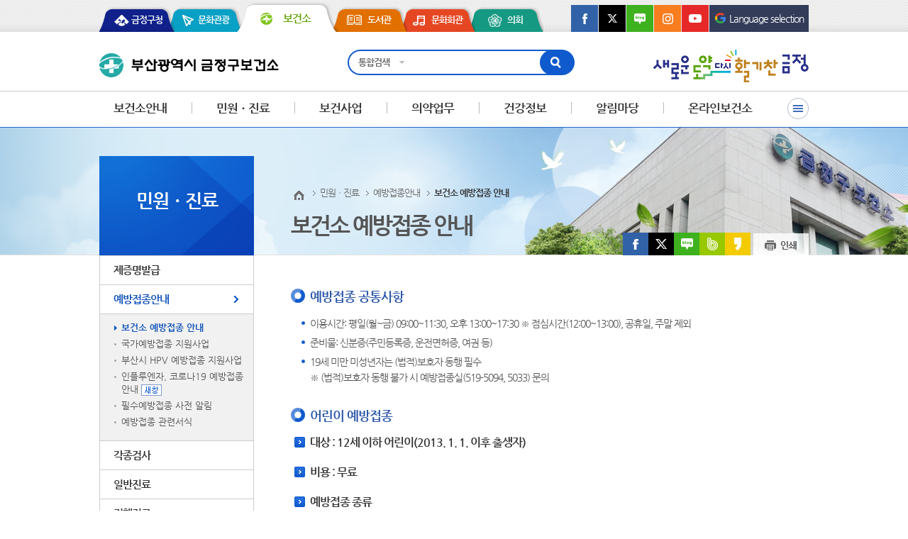

--- FILE ---
content_type: text/html;charset=utf-8
request_url: https://www.geumjeong.go.kr/index.geumj;jsessionid=ACBB4150B7DB431526E8D3A0680CC5FB?menuCd=DOM_000000502002001000&cpath=
body_size: 106883
content:









	













<!DOCTYPE html>
<html lang="ko">
<head>
    <title>
        (
 보건소 예방접종 안내
)
 |
 예방접종안내 
 |
민원ㆍ진료 
 |

		부산광역시 금정구보건소</title>
    <meta http-equiv="Content-Type" content="text/html; charset=utf-8" />
    <meta http-equiv="X-UA-Compatible" content="IE=edge" />
    <meta content="user-scalable=yes, initial-scale=1, minimum-scale=1, width=device-width" name="viewport">
    <link rel="stylesheet" type="text/css" href="/rfc3/user/domain/www.geumjeong.go.kr.80/0/3800.css" /> <!-- base -->
    <link rel="stylesheet" type="text/css" href="/rfc3/user/domain/www.geumjeong.go.kr.80/0/3801.css" /> <!-- common -->
    <link rel="stylesheet" type="text/css" href="/rfc3/user/domain/www.geumjeong.go.kr.80/0/3802.css" /> <!-- board -->
    <link rel="stylesheet" type="text/css" href="/rfc3/user/domain/www.geumjeong.go.kr.80/0/3803.css" /> <!-- style -->
    <link rel="stylesheet" type="text/css" href="/rfc3/user/domain/www.geumjeong.go.kr.80/0/5680.css" /> <!-- layout -->
    <link rel="stylesheet" type="text/css" href="/rfc3/user/domain/www.geumjeong.go.kr.80/0/5681.css" /> <!-- content -->
    <link rel="stylesheet" type="text/css" href="/rfc3/user/domain/www.geumjeong.go.kr.80/3/940.css" />
    <!--<link rel="stylesheet" href="//code.jquery.com/ui/1.11.4/themes/smoothness/jquery-ui.css" />-->
    <script type="text/javascript" src="/rfc3/user/domain/www.geumjeong.go.kr.80/3/831.js"></script> <!-- jquery-1.9.1.min -->
    <script type="text/javascript" src="/rfc3/user/domain/www.geumjeong.go.kr.80/3/832.js"></script> <!-- jquery.easing.1.3 -->
    <script type="text/javascript" src="/rfc3/user/domain/www.geumjeong.go.kr.80/0/5692.js"></script> <!-- menu_health -->
    <script type="text/javascript" src="/rfc3/user/domain/www.geumjeong.go.kr.80/0/3809.js"></script> <!-- left_menu -->
    <script type="text/javascript" src="/rfc3/user/domain/www.geumjeong.go.kr.80/0/3807.js"></script> <!-- common -->
    <!--[if lt IE 9]>
    <script type="text/javascript" src="/rfc3/user/domain/www.geumjeong.go.kr.80/3/1103.js"></script>
    <![endif]-->
</head>
<body>
<ul id="skip_navi">
    <li><a href="#content">본문 바로가기</a></li>
    <li><a href="#gnb">메인메뉴 바로가기</a></li>
</ul>
<div id="wrapper" class="sub_wrap">
    <!-- header -->
    







<div id="header">
    <div class="top_link">
        <ul class="top_site_quick">
            <li class="qu1"><a href="https://www.geumjeong.go.kr/index.geumj" target="_blank" title="새창열림">금정구청</a></li>
            <li class="qu2"><a href="https://www.geumjeong.go.kr/tour/index.geumj" target="_blank" title="새창열림">문화관광</a></li>
            <li class="qu3 on"><a href="https://www.geumjeong.go.kr/health/index.geumj" target="_blank" title="새창열림">보건소</a></li>
            <li class="qu4"><a href="https://www.geumjeong.go.kr/index.geumj?contentsSid=6366" target="_blank" title="새창열림">도서관</a></li>
            <li class="qu5"><a href="https://art.geumjeong.go.kr/main.asp" target="_blank" title="새창열림">문화회관</a></li>
	    <li class="qu6"><a href="https://council.geumjeong.go.kr/index.geumj" target="_blank" title="새창열림">의회</a></li>
        </ul>
    <div class="sns_lnag_box">
        <ul class="sns_box">
            <li><a href="https://www.facebook.com/geumjeonggu/" class="ic01" target="_blank" title="페이스북 새창열림">페이스북</a></li>
            <li><a href="https://twitter.com/geumjeonggu" class="ic02" title="X 새창열림">X</a></li>
            <li><a href="https://blog.naver.com/geumjeonggu" class="ic03" target="_blank" title="블로그 새창열림">블로그</a></li>
            <li><a href="https://www.instagram.com/smile_geumjeong/" class="ic04" target="_blank" title="인스타그램 새창열림">인스타그램</a></li>
            <li><a href="https://www.youtube.com/channel/UCShWZtIBep5wwGmxYhD15TQ" class="ic05" target="_blank" title="유튜브 새창열림">유튜브</a></li>
        </ul>
				<div class="lang_box">
					<ul>
						<li class="g_lang">
							<a href="javascript:void(0);"><span class="g_lang_txt">Language <span>selection</span></span></a>
							<div id="google_translate_element" style="display:none"></div>
							<ul class="translation-links g_lnag_select" id="google_lang">
								<li><a href="javascript:void(0);" data-lang="en">English</a></li>
								<li><a href="javascript:void(0);" data-lang="zh-CN">中国</a></li>
								<li><a href="javascript:void(0);" data-lang="ja">日本</a></li>
								<li><a href="javascript:void(0);" data-lang="vi">Việt nam</a></li>
								<li><a href="javascript:void(0);" data-lang="es">España</a></li>
								<li><a href="javascript:void(0);" data-lang="ru">Россия</a></li>
							</ul>
						</li>
					</ul>
					<script src="https://translate.google.com/translate_a/element.js?cb=googleTranslateElementInit"></script>
					<script type="text/javascript">
					/* 구글 번역 초기화 */
					function googleTranslateElementInit() {
						new google.translate.TranslateElement({pageLanguage : "ko", autoDisplay : true}, "google_translate_element");
					}
					/* 새 UI 선택 클릭 이벤트가 발생하면
					감춤 처리한 구글 번역 콤보리스트에
					선택한 언어를 적용해 변경 이벤트를 발생시키는 코드  */
					document.querySelector(".translation-links").addEventListener("click", function(event) {
						let el = event.target;
						if(el != null) {
							while(el.nodeName == "FONT" || el.nodeName == "SPAN") { // data-lang 속성이 있는 태그 찾기
								el = el.parentElement;
							}
							const tolang = el.dataset.lang; // 변경할 언어 코드 얻기
							const gtcombo = document.querySelector(".goog-te-combo");
							if(gtcombo == null) {
								alert("Error: Could not find Google translate Combolist.");
								return false;
							}
							gtcombo.value = tolang; // 변경할 언어 적용
							gtcombo.dispatchEvent(new Event("change")); // 변경 이벤트 트리거
						}
						document.body.style.cssText = "";
						return false;
					});
					</script>
				</div>
    </div>
                    </div>
    <div id="glob_top">
        <h1 id="logo"><a href="/index.geumj?contentsSid=3475"><img src="/new_img/health/common/logo.gif" alt="부산광역시 금정구보건소"/></a></h1>
        <ul class="global_m">
<!--
            <li><a href="/index.geumj">HOME</a></li>
            <li><a href="/index.geumj?menuCd=DOM_000000510000000000">사이트맵</a></li>
-->
        <!-- 로그아웃 일때 <li class="btn_logout"><a href="#">로그아웃</a></li> -->
 

        </ul>
<div class="m_btn_gnb">
            <a href="#" id="gnbView">메뉴보기</a>
        </div>
        <div class="btn_mb_search"><a href="#kwd" class="btn_open">검색열기</a><a href="#kwd" class="btn_close" style="display:none">검색닫기</a></div>
    <!-- 검색 -->
    <div class="top_search" id="sel_sear">
      <form name="serch_form" method="get" target="_blank"  action="https://search.geumjeong.go.kr/search/search.jsp"> 
      <input type="hidden" name="category" id="category" value = "TOTAL" />
      <input type="hidden" name="subCategory"  value= "ALL" />
      <input type="hidden" name="LAN"  value= "HAN" />
      <fieldset>
        <legend>검색영역</legend>
        <div class="top_select">
          <span class="ctrl"><span class="arrow"></span></span>
          <button type="button" class="myValue">통합검색</button>
          <ul class="aList">
            <li><a href="#sel_sear" onclick="search_select('TOTAL'); return false;" >통합검색</a></li>
            <li><a href="#sel_sear" onclick="search_select('MEMBER'); return false;" >업무/직원</a></li>
            <li><a href="#sel_sear" onclick="search_select('MENU'); return false;" >메뉴명</a></li>
            <li><a href="#sel_sear" onclick="search_select('WEBPAGE'); return false;" >웹페이지</a></li>
            <li><a href="#sel_sear" onclick="search_select('MINWON'); return false;" >민원서식</a></li>
            <li><a href="#sel_sear" onclick="search_select('LETTER'); return false;" >금정소식</a></li>
            <li><a href="#sel_sear" onclick="search_select('BBS'); return false;" >게시판</a></li>
          </ul>
        </div>
        <input id="kwd" class="input_search" type="text" value="" title="검색어입력" name="kwd" style="ime-mode:active"/>
        <input type="image" class="btn" src="/new_img/common/btn_search.png" name="btn_search" title="새창열림" alt="검색"/>
      </fieldset>
      </form>
    </div>
    <!-- //검색 -->
        <div class="slogan_txt"><a href="/index.geumj?contentsSid=3475" title="새창열기" target="_blank"><img src="/upload_data/board_data/BBS_0000370/172482894952513.png" alt="새로운도약 다시활기찬 금정"/></a></div>
    </div>
    <!-- 상단메뉴 -->
    <div class="gnboverarea">
        <div id="gnb">
            <div id="gnb_bottom_line"></div>
            <ul class="gnb_menu">
                
                <li id="menu_1" class="gm_1"><h2><a href="/index.geumj?menuCd=DOM_000000501000000000">보건소안내</a></h2>
                    <div id="gnb2th_1" class="gnbsingle">
                        <div id="gm_1" class="gnb_s" style="display:none">
                            <div class="gnb_txt">
                                <h2>보건소안내</h2>
                                <p>신속하고 편리한 민원업무를 위해<br/>
최선을 다하고 있습니다. </p>
                            </div>
                            
                            <div class="gn1_m1">
                                <h3><a href="/index.geumj?menuCd=DOM_000000501001000000" >인사말</a></h3>
                                

                            </div>
                            
                            <div class="gn1_m2">
                                <h3><a href="/index.geumj?menuCd=DOM_000000501002000000" >연혁 및 현황</a></h3>
                                

                            </div>
                            
                            <div class="gn1_m3">
                                <h3><a href="/index.geumj?menuCd=DOM_000000501003000000" >조직도 및 구성도</a></h3>
                                

                            </div>
                            
                            <div class="gn1_m4">
                                <h3><a href="/index.geumj?menuCd=DOM_000000501004000000" >층별안내</a></h3>
                                

                            </div>
                            
                            <div class="gn1_m5">
                                <h3><a href="/index.geumj?menuCd=DOM_000000501005000000" >행정서비스 헌장</a></h3>
                                

                            </div>
                            
                            <div class="gn1_m6">
                                <h3><a href="/index.geumj?menuCd=DOM_000000501006000000" >찾아오시는 길</a></h3>
                                

                            </div>
                            
                            <div class="gn1_m7">
                                <h3><a href="/index.geumj?menuCd=DOM_000000501007000000" >금정구 건강생활지원센터</a></h3>
                                

                            </div>
                            
                            <div class="gn1_m8">
                                <h3><a href="/index.geumj?menuCd=DOM_000000501008000000" >원스톱 행복바구니센터</a></h3>
                                

                            </div>
                            
                            <div class="gn1_m9">
                                <h3><a href="/index.geumj?menuCd=DOM_000000501010000000" >장전2동 건강생활지원센터</a></h3>
                                

                            </div>
                            
                            <div class="gn1_m10">
                                <h3><a href="/index.geumj?menuCd=DOM_000000501011000000" >15분도시, 서2동 하하마을건강센터</a></h3>
                                

                            </div>
                            
                        </div>
                    </div>
                </li>
                
                <li id="menu_2" class="gm_2"><h2><a href="/index.geumj?menuCd=DOM_000000502000000000">민원ㆍ진료</a></h2>
                    <div id="gnb2th_2" class="gnbsingle">
                        <div id="gm_2" class="gnb_s" style="display:none">
                            <div class="gnb_txt">
                                <h2>민원ㆍ진료</h2>
                                <p>금정구민에게 편리한 E-전자민원</p>
                            </div>
                            
                            <div class="gn2_m1">
                                <h3><a href="/index.geumj?menuCd=DOM_000000502001000000" >제증명발급</a></h3>
                                

                            </div>
                            
                            <div class="gn2_m2">
                                <h3><a href="/index.geumj?menuCd=DOM_000000502002000000" >예방접종안내</a></h3>
                                
                                <ul>
                                    
                                    <li><a href="/index.geumj?menuCd=DOM_000000502002001000" >보건소 예방접종 안내</a></li>
                                    
                                    <li><a href="/index.geumj?menuCd=DOM_000000502002002000" >국가예방접종 지원사업</a></li>
                                    
                                    <li><a href="/index.geumj?menuCd=DOM_000000502002007000" >부산시 HPV 예방접종 지원사업</a></li>
                                    
                                    <li><a href="/index.geumj?contentsSid=6234" target="_blank"   title="새창으로 열립니다.">인플루엔자, 코로나19 예방접종 안내 <img alt="새창" src="/img/common/ic_blank.gif"></a></li>
                                    
                                    <li><a href="/index.geumj?menuCd=DOM_000000502002003000" >필수예방접종 사전 알림</a></li>
                                    
                                    <li><a href="/index.geumj?menuCd=DOM_000000502002004000" >예방접종 관련서식</a></li>
                                    
                                </ul>
                                

                            </div>
                            
                            <div class="gn2_m3">
                                <h3><a href="/index.geumj?menuCd=DOM_000000502003000000" >각종검사</a></h3>
                                

                            </div>
                            
                            <div class="gn2_m4">
                                <h3><a href="/index.geumj?menuCd=DOM_000000502004000000" >일반진료</a></h3>
                                

                            </div>
                            
                            <div class="gn2_m5">
                                <h3><a href="/index.geumj?menuCd=DOM_000000502006000000" >결핵진료</a></h3>
                                

                            </div>
                            
                            <div class="gn2_m6">
                                <h3><a href="https://www.e-health.go.kr/gh/caSrvcGud/selectScrtfIssGud.do?prfDocClCd=01&amp;menuId=200022" target="_blank"   title="새창으로 열립니다.">온라인 발급 <img alt="새창" src="/img/common/ic_blank.gif"></a></h3>
                                

                            </div>
                            
                            <div class="gn2_m7">
                                <h3><a href="/index.geumj?menuCd=DOM_000000502008000000" >검사결과 조회</a></h3>
                                

                            </div>
                            
                        </div>
                    </div>
                </li>
                
                <li id="menu_3" class="gm_3"><h2><a href="/index.geumj?menuCd=DOM_000000503000000000">보건사업</a></h2>
                    <div id="gnb2th_3" class="gnbsingle">
                        <div id="gm_3" class="gnb_s" style="display:none">
                            <div class="gnb_txt">
                                <h2>보건사업</h2>
                                <p>신속하고 편리한 민원업무를 위해<br/>
최선을 다하고 있습니다. </p>
                            </div>
                            
                            <div class="gn3_m1">
                                <h3><a href="/index.geumj?menuCd=DOM_000000503001000000" >건강증진사업</a></h3>
                                
                                <ul>
                                    
                                    <li><a href="/index.geumj?menuCd=DOM_000000503001001000" >건강생활실천사업</a></li>
                                    
                                    <li><a href="/index.geumj?menuCd=DOM_000000503001002000" >금연클리닉사업</a></li>
                                    
                                    <li><a href="/index.geumj?menuCd=DOM_000000503001003000" >금연환경 조성사업</a></li>
                                    
                                    <li><a href="/index.geumj?menuCd=DOM_000000503001004000" >모바일 헬스케어사업</a></li>
                                    
                                </ul>
                                

                            </div>
                            
                            <div class="gn3_m2">
                                <h3><a href="/index.geumj?menuCd=DOM_000000503002000000" >의료비지원사업</a></h3>
                                
                                <ul>
                                    
                                    <li><a href="/index.geumj?menuCd=DOM_000000503002001000" >희귀질환자 의료비 지원사업</a></li>
                                    
                                    <li><a href="/index.geumj?menuCd=DOM_000000503002002000" >미숙아/선천성이상아 지원사업</a></li>
                                    
                                </ul>
                                

                            </div>
                            
                            <div class="gn3_m3">
                                <h3><a href="/index.geumj?menuCd=DOM_000000503003000000" >모자보건사업</a></h3>
                                
                                <ul>
                                    
                                    <li><a href="/index.geumj?menuCd=DOM_000000503003001000" >임산부/영유아 건강관리사업</a></li>
                                    
                                    <li><a href="/index.geumj?menuCd=DOM_000000503003010000" >고위험 임산부 의료비 지원</a></li>
                                    
                                    <li><a href="/index.geumj?menuCd=DOM_000000503003018000" >청소년산모 임신·출산 의료비 지원</a></li>
                                    
                                    <li><a href="/index.geumj?menuCd=DOM_000000503003002000" >산모/신생아 건강관리사지원사업</a></li>
                                    
                                    <li><a href="/index.geumj?menuCd=DOM_000000503003003000" >난임부부 시술비 지원</a></li>
                                    
                                    <li><a href="/index.geumj?menuCd=DOM_000000503003015000" >가임력 보존 지원사업</a></li>
                                    
                                    <li><a href="/index.geumj?menuCd=DOM_000000503003019000" >영구 불임 예상 난자·정자 냉동 지원사업</a></li>
                                    
                                    <li><a href="/index.geumj?menuCd=DOM_000000503003016000" >임신 사전건강관리 지원사업</a></li>
                                    
                                    <li><a href="/index.geumj?menuCd=DOM_000000503003004000" >모유수유</a></li>
                                    
                                    <li><a href="/index.geumj?menuCd=DOM_000000503003005000" >영양플러스 사업</a></li>
                                    
                                    <li><a href="/index.geumj?menuCd=DOM_000000503003006000" >선천성 대사이상검사</a></li>
                                    
                                    <li><a href="/index.geumj?menuCd=DOM_000000503003007000" >선천성 난청검사 및 보청기 지원</a></li>
                                    
                                    <li><a href="/index.geumj?menuCd=DOM_000000503003009000" >저소득층 기저귀·조제분유 지원사업</a></li>
                                    
                                    <li><a href="/index.geumj?menuCd=DOM_000000503003012000" >산후조리원</a></li>
                                    
                                    <li><a href="/index.geumj?menuCd=DOM_000000503003013000" >산후우울증 자가진단</a></li>
                                    
                                    <li><a href="/index.geumj?menuCd=DOM_000000503003017000" >산후조리경비 지원</a></li>
                                    
                                </ul>
                                

                            </div>
                            
                            <div class="gn3_m4">
                                <h3><a href="/index.geumj?menuCd=DOM_000000503004000000" >방문건강관리사업</a></h3>
                                
                                <ul>
                                    
                                    <li><a href="/index.geumj?menuCd=DOM_000000503004002000" >방문건강관리사업</a></li>
                                    
                                    <li><a href="/index.geumj?menuCd=DOM_000000503004001000" >재가암환자관리사업</a></li>
                                    
                                    <li><a href="/index.geumj?menuCd=DOM_000000503004003000" >AI-IoT기반 어르신 건강관리사업</a></li>
                                    
                                    <li><a href="/index.geumj?menuCd=DOM_000000503004004000" >노인 개안수술/무릎인공관절수술 지원사업</a></li>
                                    
                                </ul>
                                

                            </div>
                            
                            <div class="gn3_m5">
                                <h3><a href="/index.geumj?menuCd=DOM_000000503005000000" >국가암관리사업</a></h3>
                                
                                <ul>
                                    
                                    <li><a href="/index.geumj?menuCd=DOM_000000503005001000" >국가암검진사업</a></li>
                                    
                                    <li><a href="/index.geumj?menuCd=DOM_000000503005005000" >암환자 의료비지원사업</a></li>
                                    
                                    <li><a href="/index.geumj?menuCd=DOM_000000503005006000" >의료급여수급권자 암검진 비급여 비용 지원사업</a></li>
                                    
                                    <li><a href="/index.geumj?menuCd=DOM_000000503005004000" >호스피스완화돌봄사업</a></li>
                                    
                                </ul>
                                

                            </div>
                            
                            <div class="gn3_m6">
                                <h3><a href="/index.geumj?menuCd=DOM_000000503006000000" >구강보건사업</a></h3>
                                

                            </div>
                            
                            <div class="gn3_m7">
                                <h3><a href="/index.geumj?menuCd=DOM_000000503007000000" >만성질환예방ㆍ관리사업</a></h3>
                                
                                <ul>
                                    
                                    <li><a href="/index.geumj?menuCd=DOM_000000503007001000" >심뇌혈관질환 예방관리</a></li>
                                    
                                    <li><a href="/index.geumj?menuCd=DOM_000000503007002000" >아토피·천식 예방관리</a></li>
                                    
                                </ul>
                                

                            </div>
                            
                            <div class="gn3_m8">
                                <h3><a href="/index.geumj?menuCd=DOM_000000503008000000" >감염병관리사업</a></h3>
                                
                                <ul>
                                    
                                    <li><a href="/index.geumj?menuCd=DOM_000000503008005000" >감염병 공지사항</a></li>
                                    
                                    <li><a href="/index.geumj?menuCd=DOM_000000503008001000" >법정감염병 관리</a></li>
                                    
                                </ul>
                                

                            </div>
                            
                            <div class="gn3_m9">
                                <h3><a href="/index.geumj?menuCd=DOM_000000503015000000" >감염병예방사업</a></h3>
                                
                                <ul>
                                    
                                    <li><a href="/index.geumj?menuCd=DOM_000000503015001000" >소독업</a></li>
                                    
                                    <li><a href="/index.geumj?menuCd=DOM_000000503015002000" >소독의무대상시설</a></li>
                                    
                                    <li><a href="/index.geumj?menuCd=DOM_000000503015003000" >손씻기 체험기구 대여 사업</a></li>
                                    
                                    <li><a href="/index.geumj?menuCd=DOM_000000503015004000" >방역사업</a></li>
                                    
                                </ul>
                                

                            </div>
                            
                            <div class="gn3_m10">
                                <h3><a href="/index.geumj?menuCd=DOM_000000503009000000" >정신건강사업</a></h3>
                                
                                <ul>
                                    
                                    <li><a href="/index.geumj?menuCd=DOM_000000503009001000" >정신건강사업 운영</a></li>
                                    
                                    <li><a href="/index.geumj?menuCd=DOM_000000503009003000" >자살예방 상담 안내</a></li>
                                    
                                    <li><a href="/index.geumj?menuCd=DOM_000000503009002000" >정신건강 심리상담 바우처 지원사업</a></li>
                                    
                                </ul>
                                

                            </div>
                            
                            <div class="gn3_m11">
                                <h3><a href="/index.geumj?menuCd=DOM_000000503010000000" >지역사회건강조사</a></h3>
                                

                            </div>
                            
                            <div class="gn3_m12">
                                <h3><a href="/index.geumj?menuCd=DOM_000000503011000000" >치매안심센터</a></h3>
                                
                                <ul>
                                    
                                    <li><a href="/index.geumj?menuCd=DOM_000000503011001000" >치매안심센터 운영·총괄</a></li>
                                    
                                    <li><a href="/index.geumj?menuCd=DOM_000000503011002000" >치매 치료관리비 지원사업</a></li>
                                    
                                </ul>
                                

                            </div>
                            
                            <div class="gn3_m13">
                                <h3><a href="/index.geumj?menuCd=DOM_000000503012000000" >국가건강검진사업</a></h3>
                                

                            </div>
                            
                            <div class="gn3_m14">
                                <h3><a href="/index.geumj?menuCd=DOM_000000503013000000" >장애인 건강보건관리사업</a></h3>
                                
                                <ul>
                                    
                                    <li><a href="/index.geumj?menuCd=DOM_000000503013001000" >지역사회중심재활사업</a></li>
                                    
                                    <li><a href="/index.geumj?menuCd=DOM_000000503013002000" >재활운동실 운영</a></li>
                                    
                                    <li><a href="/index.geumj?menuCd=DOM_000000503013003000" >재활보조기구 대여</a></li>
                                    
                                </ul>
                                

                            </div>
                            
                        </div>
                    </div>
                </li>
                
                <li id="menu_4" class="gm_4"><h2><a href="/index.geumj?menuCd=DOM_000000504000000000">의약업무</a></h2>
                    <div id="gnb2th_4" class="gnbsingle">
                        <div id="gm_4" class="gnb_s" style="display:none">
                            <div class="gnb_txt">
                                <h2>의약업무</h2>
                                <p>신속하고 편리한 민원업무를 위해<br/>
최선을 다하고 있습니다. </p>
                            </div>
                            
                            <div class="gn4_m1">
                                <h3><a href="/index.geumj?menuCd=DOM_000000504001000000" >의약민원안내</a></h3>
                                
                                <ul>
                                    
                                    <li><a href="/index.geumj?menuCd=DOM_000000504001001000" >의료기관</a></li>
                                    
                                    <li><a href="/index.geumj?menuCd=DOM_000000504001002000" >마약류취급업소</a></li>
                                    
                                    <li><a href="/index.geumj?menuCd=DOM_000000504001003000" >약국</a></li>
                                    
                                    <li><a href="/index.geumj?menuCd=DOM_000000504001004000" >의약품도매상</a></li>
                                    
                                    <li><a href="/index.geumj?menuCd=DOM_000000504001005000" >의료기기판매업</a></li>
                                    
                                    <li><a href="/index.geumj?menuCd=DOM_000000504001006000" >안경업소, 치과기공소</a></li>
                                    
                                    <li><a href="/index.geumj?menuCd=DOM_000000504001007000" >의료법인</a></li>
                                    
                                    <li><a href="/index.geumj?menuCd=DOM_000000504001009000" >기타민원</a></li>
                                    
                                </ul>
                                

                            </div>
                            
                            <div class="gn4_m2">
                                <h3><a href="/index.geumj?menuCd=DOM_000000504002000000" >의약업무정보</a></h3>
                                

                            </div>
                            
                            <div class="gn4_m3">
                                <h3><a href="/index.geumj?menuCd=DOM_000000504004000000" >의약업소현황</a></h3>
                                

                            </div>
                            
                            <div class="gn4_m4">
                                <h3><a href="/index.geumj?menuCd=DOM_000000504009000000" >달빛어린이병원/공공심야약국</a></h3>
                                

                            </div>
                            
                            <div class="gn4_m5">
                                <h3><a href="/index.geumj?menuCd=DOM_000000504005000000" >휴일지킴이약국</a></h3>
                                

                            </div>
                            
                            <div class="gn4_m6">
                                <h3><a href="/index.geumj?menuCd=DOM_000000504006000000" >허위청구요양기관명단공표</a></h3>
                                

                            </div>
                            
                            <div class="gn4_m7">
                                <h3><a href="/index.geumj?menuCd=DOM_000000504010000000" >응급의료</a></h3>
                                
                                <ul>
                                    
                                    <li><a href="/index.geumj?menuCd=DOM_000000504010001000" >자동심장충격기(AED) 사용법 안내</a></li>
                                    
                                    <li><a href="/index.geumj?menuCd=DOM_000000504010002000" >(부산시)구조 및 응급처치교육기관 안내</a></li>
                                    
                                    <li><a href="/index.geumj?menuCd=DOM_000000504010003000" >자동심장충격기(AED) 관리·점검 의무</a></li>
                                    
                                    <li><a href="/index.geumj?menuCd=DOM_000000504010004000" >자동심장충격기(AED) 안내표시판 부착 안내</a></li>
                                    
                                </ul>
                                

                            </div>
                            
                        </div>
                    </div>
                </li>
                
                <li id="menu_5" class="gm_5"><h2><a href="/index.geumj?menuCd=DOM_000000505000000000">건강정보</a></h2>
                    <div id="gnb2th_5" class="gnbsingle">
                        <div id="gm_5" class="gnb_s" style="display:none">
                            <div class="gnb_txt">
                                <h2>건강정보</h2>
                                <p>신속하고 편리한 민원업무를 위해<br/>
최선을 다하고 있습니다. </p>
                            </div>
                            
                            <div class="gn5_m1">
                                <h3><a href="/index.geumj?menuCd=DOM_000000505001000000" >건강정보</a></h3>
                                
                                <ul>
                                    
                                    <li><a href="/index.geumj?menuCd=DOM_000000505001001000" >흡연</a></li>
                                    
                                    <li><a href="/index.geumj?menuCd=DOM_000000505001002000" >음주</a></li>
                                    
                                    <li><a href="/index.geumj?menuCd=DOM_000000505001004000" >체중조절</a></li>
                                    
                                </ul>
                                

                            </div>
                            
                            <div class="gn5_m2">
                                <h3><a href="/index.geumj?menuCd=DOM_000000505002000000" >영양정보</a></h3>
                                

                            </div>
                            
                            <div class="gn5_m3">
                                <h3><a href="/index.geumj?menuCd=DOM_000000505003000000" >계절별감염병</a></h3>
                                
                                <ul>
                                    
                                    <li><a href="/index.geumj?menuCd=DOM_000000505003001000" >봄</a></li>
                                    
                                    <li><a href="/index.geumj?menuCd=DOM_000000505003002000" >여름</a></li>
                                    
                                    <li><a href="/index.geumj?menuCd=DOM_000000505003003000" >가을</a></li>
                                    
                                    <li><a href="/index.geumj?menuCd=DOM_000000505003004000" >겨울</a></li>
                                    
                                </ul>
                                

                            </div>
                            
                            <div class="gn5_m4">
                                <h3><a href="/index.geumj?menuCd=DOM_000000505004000000" >응급처치</a></h3>
                                

                            </div>
                            
                            <div class="gn5_m5">
                                <h3><a href="/index.geumj?menuCd=DOM_000000505005000000" >건강 체험 알리미</a></h3>
                                

                            </div>
                            
                            <div class="gn5_m6">
                                <h3><a href="/index.geumj?menuCd=DOM_000000505006000000" >자가검진서비스</a></h3>
                                
                                <ul>
                                    
                                    <li><a href="/index.geumj?menuCd=DOM_000000505006001000" >나의 비만도 check!</a></li>
                                    
                                    <li><a href="/index.geumj?menuCd=DOM_000000505006002000" >음주습관 check</a></li>
                                    
                                    <li><a href="/index.geumj?menuCd=DOM_000000505006003000" >알코올 간이 선별검사</a></li>
                                    
                                    <li><a href="/index.geumj?menuCd=DOM_000000505006004000" >출산예정일</a></li>
                                    
                                    <li><a href="/index.geumj?menuCd=DOM_000000505006007000" >치매자가진단</a></li>
                                    
                                    <li><a href="/index.geumj?menuCd=DOM_000000505006008000" >우울증 자가진단</a></li>
                                    
                                    <li><a href="/index.geumj?menuCd=DOM_000000505006009000" >니코틴 의존도 자가진단</a></li>
                                    
                                </ul>
                                

                            </div>
                            
                            <div class="gn5_m7">
                                <h3><a href="https://www.cancer.go.kr/" target="_blank"   title="새창으로 열립니다.">암(국가암정보센터) <img alt="새창" src="/img/common/ic_blank.gif"></a></h3>
                                

                            </div>
                            
                            <div class="gn5_m8">
                                <h3><a href="/index.geumj?menuCd=DOM_000000505008000000" >생명나눔</a></h3>
                                
                                <ul>
                                    
                                    <li><a href="/index.geumj?menuCd=DOM_000000505008001000" >장기기증희망등록안내</a></li>
                                    
                                </ul>
                                

                            </div>
                            
                            <div class="gn5_m9">
                                <h3><a href="/index.geumj?menuCd=DOM_000000505009000000" >마약류 오남용 예방</a></h3>
                                
                                <ul>
                                    
                                    <li><a href="/index.geumj?menuCd=DOM_000000505009001000" >마약류 오남용 예방</a></li>
                                    
                                    <li><a href="/index.geumj?menuCd=DOM_000000505009002000" >마약류범죄 예방수칙</a></li>
                                    
                                </ul>
                                

                            </div>
                            
                        </div>
                    </div>
                </li>
                
                <li id="menu_6" class="gm_6"><h2><a href="/index.geumj?menuCd=DOM_000000507000000000">알림마당</a></h2>
                    <div id="gnb2th_6" class="gnbsingle">
                        <div id="gm_6" class="gnb_s" style="display:none">
                            <div class="gnb_txt">
                                <h2>알림마당</h2>
                                <p>신속하고 편리한 민원업무를 위해<br/>
최선을 다하고 있습니다. </p>
                            </div>
                            
                            <div class="gn6_m1">
                                <h3><a href="/index.geumj?menuCd=DOM_000000507002000000" >공지사항</a></h3>
                                

                            </div>
                            
                            <div class="gn6_m2">
                                <h3><a href="/index.geumj?menuCd=DOM_000000507001000000" >교육안내</a></h3>
                                

                            </div>
                            
                            <div class="gn6_m3">
                                <h3><a href="/index.geumj?menuCd=DOM_000000507003000000" >자료실</a></h3>
                                

                            </div>
                            
                            <div class="gn6_m4">
                                <h3><a href="/index.geumj?menuCd=DOM_000000507004000000" >관련사이트</a></h3>
                                
                                <ul>
                                    
                                    <li><a href="/index.geumj?menuCd=DOM_000000507004001000" >정부기관</a></li>
                                    
                                    <li><a href="/index.geumj?menuCd=DOM_000000507004002000" >보건복지기관</a></li>
                                    
                                    <li><a href="/index.geumj?menuCd=DOM_000000507004003000" >건강정보관련사이트</a></li>
                                    
                                    <li><a href="/index.geumj?menuCd=DOM_000000507004004000" >금정구관련기관</a></li>
                                    
                                    <li><a href="/index.geumj?menuCd=DOM_000000507004005000" >배너모음</a></li>
                                    
                                </ul>
                                

                            </div>
                            
                        </div>
                    </div>
                </li>
                
                <li id="menu_7" class="gm_7"><h2><a href="/index.geumj?menuCd=DOM_000000506000000000">온라인보건소</a></h2>
                    <div id="gnb2th_7" class="gnbsingle">
                        <div id="gm_7" class="gnb_s" style="display:none">
                            <div class="gnb_txt">
                                <h2>온라인보건소</h2>
                                <p>신속하고 편리한 민원업무를 위해<br/>
최선을 다하고 있습니다. </p>
                            </div>
                            
                            <div class="gn7_m1">
                                <h3><a href="/index.geumj?menuCd=DOM_000000506008000000" >친절불친절신고</a></h3>
                                

                            </div>
                            
                            <div class="gn7_m2">
                                <h3><a href="/index.geumj?menuCd=DOM_000000506009000000" >방역신청</a></h3>
                                

                            </div>
                            
                        </div>
                    </div>
                </li>
                




            </ul>
            <div class="btn_total" id="btn_total"><a href="#total_m_lay">전체메뉴</a><span class="balloon">전체메뉴 보기</span></div>
        </div>
        <div id="gnb_Bg"></div>
        <div id="gnb_Bg2"></div>
    </div>
    <!-- //상단메뉴 -->
    <!-- 전체메뉴 4차메뉴까지 뿌려줌 -->
    <div id="total_m_lay">
        <div class="total_m">
            <ul>
                
                <li>

<a href="/index.geumj?menuCd=DOM_000000501000000000">보건소안내</a>


				
				
                    <ul>
                        

                        <li>
                            <a href="/index.geumj?menuCd=DOM_000000501001000000" >인사말</a>
                        
                        </li>

                        

                        <li>
                            <a href="/index.geumj?menuCd=DOM_000000501002000000" >연혁 및 현황</a>
                        
                        </li>

                        

                        <li>
                            <a href="/index.geumj?menuCd=DOM_000000501003000000" >조직도 및 구성도</a>
                        
                        </li>

                        

                        <li>
                            <a href="/index.geumj?menuCd=DOM_000000501004000000" >층별안내</a>
                        
                        </li>

                        

                        <li>
                            <a href="/index.geumj?menuCd=DOM_000000501005000000" >행정서비스 헌장</a>
                        
                        </li>

                        

                        <li>
                            <a href="/index.geumj?menuCd=DOM_000000501006000000" >찾아오시는 길</a>
                        
                        </li>

                        

                        <li>
                            <a href="/index.geumj?menuCd=DOM_000000501007000000" >금정구 건강생활지원센터</a>
                        
                        </li>

                        

                        <li>
                            <a href="/index.geumj?menuCd=DOM_000000501008000000" >원스톱 행복바구니센터</a>
                        
                        </li>

                        

                        <li>
                            <a href="/index.geumj?menuCd=DOM_000000501010000000" >장전2동 건강생활지원센터</a>
                        
                        </li>

                        

                        <li>
                            <a href="/index.geumj?menuCd=DOM_000000501011000000" >15분도시, 서2동 하하마을건강센터</a>
                        
                        </li>

                        
                    </ul>
                </li>
                
                <li>

<a href="/index.geumj?menuCd=DOM_000000502000000000" class="on_1">민원ㆍ진료</a>


				
				
                    <ul>
                        

                        <li>
                            <a href="/index.geumj?menuCd=DOM_000000502001000000" >제증명발급</a>
                        
                        </li>

                        

                        <li>
                            <a href="/index.geumj?menuCd=DOM_000000502002000000"  class="on_2">예방접종안내</a>
                        
                        <ul>
                        
                        <li><a href="/index.geumj?menuCd=DOM_000000502002001000"  class="on_3">보건소 예방접종 안내</a></li>
                        
                        <li><a href="/index.geumj?menuCd=DOM_000000502002002000" >국가예방접종 지원사업</a></li>
                        
                        <li><a href="/index.geumj?menuCd=DOM_000000502002007000" >부산시 HPV 예방접종 지원사업</a></li>
                        
                        <li><a href="/index.geumj?contentsSid=6234" target="_blank"   title="새창으로 열립니다.">인플루엔자, 코로나19 예방접종 안내 <img alt="새창" src="/img/common/ic_blank.gif"></a></li>
                        
                        <li><a href="/index.geumj?menuCd=DOM_000000502002003000" >필수예방접종 사전 알림</a></li>
                        
                        <li><a href="/index.geumj?menuCd=DOM_000000502002004000" >예방접종 관련서식</a></li>
                        
                        </ul>
                        
                        </li>

                        

                        <li>
                            <a href="/index.geumj?menuCd=DOM_000000502003000000" >각종검사</a>
                        
                        </li>

                        

                        <li>
                            <a href="/index.geumj?menuCd=DOM_000000502004000000" >일반진료</a>
                        
                        </li>

                        

                        <li>
                            <a href="/index.geumj?menuCd=DOM_000000502006000000" >결핵진료</a>
                        
                        </li>

                        

                        <li>
                            <a href="https://www.e-health.go.kr/gh/caSrvcGud/selectScrtfIssGud.do?prfDocClCd=01&amp;menuId=200022" target="_blank"   title="새창으로 열립니다.">온라인 발급 <img alt="새창" src="/img/common/ic_blank.gif"></a>
                        
                        </li>

                        

                        <li>
                            <a href="/index.geumj?menuCd=DOM_000000502008000000" >검사결과 조회</a>
                        
                        </li>

                        
                    </ul>
                </li>
                
                <li>

<a href="/index.geumj?menuCd=DOM_000000503000000000">보건사업</a>


				
				
                    <ul>
                        

                        <li>
                            <a href="/index.geumj?menuCd=DOM_000000503001000000" >건강증진사업</a>
                        
                        <ul>
                        
                        <li><a href="/index.geumj?menuCd=DOM_000000503001001000" >건강생활실천사업</a></li>
                        
                        <li><a href="/index.geumj?menuCd=DOM_000000503001002000" >금연클리닉사업</a></li>
                        
                        <li><a href="/index.geumj?menuCd=DOM_000000503001003000" >금연환경 조성사업</a></li>
                        
                        <li><a href="/index.geumj?menuCd=DOM_000000503001004000" >모바일 헬스케어사업</a></li>
                        
                        </ul>
                        
                        </li>

                        

                        <li>
                            <a href="/index.geumj?menuCd=DOM_000000503002000000" >의료비지원사업</a>
                        
                        <ul>
                        
                        <li><a href="/index.geumj?menuCd=DOM_000000503002001000" >희귀질환자 의료비 지원사업</a></li>
                        
                        <li><a href="/index.geumj?menuCd=DOM_000000503002002000" >미숙아/선천성이상아 지원사업</a></li>
                        
                        </ul>
                        
                        </li>

                        

                        <li>
                            <a href="/index.geumj?menuCd=DOM_000000503003000000" >모자보건사업</a>
                        
                        <ul>
                        
                        <li><a href="/index.geumj?menuCd=DOM_000000503003001000" >임산부/영유아 건강관리사업</a></li>
                        
                        <li><a href="/index.geumj?menuCd=DOM_000000503003010000" >고위험 임산부 의료비 지원</a></li>
                        
                        <li><a href="/index.geumj?menuCd=DOM_000000503003018000" >청소년산모 임신·출산 의료비 지원</a></li>
                        
                        <li><a href="/index.geumj?menuCd=DOM_000000503003002000" >산모/신생아 건강관리사지원사업</a></li>
                        
                        <li><a href="/index.geumj?menuCd=DOM_000000503003003000" >난임부부 시술비 지원</a></li>
                        
                        <li><a href="/index.geumj?menuCd=DOM_000000503003015000" >가임력 보존 지원사업</a></li>
                        
                        <li><a href="/index.geumj?menuCd=DOM_000000503003019000" >영구 불임 예상 난자·정자 냉동 지원사업</a></li>
                        
                        <li><a href="/index.geumj?menuCd=DOM_000000503003016000" >임신 사전건강관리 지원사업</a></li>
                        
                        <li><a href="/index.geumj?menuCd=DOM_000000503003004000" >모유수유</a></li>
                        
                        <li><a href="/index.geumj?menuCd=DOM_000000503003005000" >영양플러스 사업</a></li>
                        
                        <li><a href="/index.geumj?menuCd=DOM_000000503003006000" >선천성 대사이상검사</a></li>
                        
                        <li><a href="/index.geumj?menuCd=DOM_000000503003007000" >선천성 난청검사 및 보청기 지원</a></li>
                        
                        <li><a href="/index.geumj?menuCd=DOM_000000503003009000" >저소득층 기저귀·조제분유 지원사업</a></li>
                        
                        <li><a href="/index.geumj?menuCd=DOM_000000503003012000" >산후조리원</a></li>
                        
                        <li><a href="/index.geumj?menuCd=DOM_000000503003013000" >산후우울증 자가진단</a></li>
                        
                        <li><a href="/index.geumj?menuCd=DOM_000000503003017000" >산후조리경비 지원</a></li>
                        
                        </ul>
                        
                        </li>

                        

                        <li>
                            <a href="/index.geumj?menuCd=DOM_000000503004000000" >방문건강관리사업</a>
                        
                        <ul>
                        
                        <li><a href="/index.geumj?menuCd=DOM_000000503004002000" >방문건강관리사업</a></li>
                        
                        <li><a href="/index.geumj?menuCd=DOM_000000503004001000" >재가암환자관리사업</a></li>
                        
                        <li><a href="/index.geumj?menuCd=DOM_000000503004003000" >AI-IoT기반 어르신 건강관리사업</a></li>
                        
                        <li><a href="/index.geumj?menuCd=DOM_000000503004004000" >노인 개안수술/무릎인공관절수술 지원사업</a></li>
                        
                        </ul>
                        
                        </li>

                        

                        <li>
                            <a href="/index.geumj?menuCd=DOM_000000503005000000" >국가암관리사업</a>
                        
                        <ul>
                        
                        <li><a href="/index.geumj?menuCd=DOM_000000503005001000" >국가암검진사업</a></li>
                        
                        <li><a href="/index.geumj?menuCd=DOM_000000503005005000" >암환자 의료비지원사업</a></li>
                        
                        <li><a href="/index.geumj?menuCd=DOM_000000503005006000" >의료급여수급권자 암검진 비급여 비용 지원사업</a></li>
                        
                        <li><a href="/index.geumj?menuCd=DOM_000000503005004000" >호스피스완화돌봄사업</a></li>
                        
                        </ul>
                        
                        </li>

                        

                        <li>
                            <a href="/index.geumj?menuCd=DOM_000000503006000000" >구강보건사업</a>
                        
                        </li>

                        

                        <li>
                            <a href="/index.geumj?menuCd=DOM_000000503007000000" >만성질환예방ㆍ관리사업</a>
                        
                        <ul>
                        
                        <li><a href="/index.geumj?menuCd=DOM_000000503007001000" >심뇌혈관질환 예방관리</a></li>
                        
                        <li><a href="/index.geumj?menuCd=DOM_000000503007002000" >아토피·천식 예방관리</a></li>
                        
                        </ul>
                        
                        </li>

                        

                        <li>
                            <a href="/index.geumj?menuCd=DOM_000000503008000000" >감염병관리사업</a>
                        
                        <ul>
                        
                        <li><a href="/index.geumj?menuCd=DOM_000000503008005000" >감염병 공지사항</a></li>
                        
                        <li><a href="/index.geumj?menuCd=DOM_000000503008001000" >법정감염병 관리</a></li>
                        
                        </ul>
                        
                        </li>

                        

                        <li>
                            <a href="/index.geumj?menuCd=DOM_000000503015000000" >감염병예방사업</a>
                        
                        <ul>
                        
                        <li><a href="/index.geumj?menuCd=DOM_000000503015001000" >소독업</a></li>
                        
                        <li><a href="/index.geumj?menuCd=DOM_000000503015002000" >소독의무대상시설</a></li>
                        
                        <li><a href="/index.geumj?menuCd=DOM_000000503015003000" >손씻기 체험기구 대여 사업</a></li>
                        
                        <li><a href="/index.geumj?menuCd=DOM_000000503015004000" >방역사업</a></li>
                        
                        </ul>
                        
                        </li>

                        

                        <li>
                            <a href="/index.geumj?menuCd=DOM_000000503009000000" >정신건강사업</a>
                        
                        <ul>
                        
                        <li><a href="/index.geumj?menuCd=DOM_000000503009001000" >정신건강사업 운영</a></li>
                        
                        <li><a href="/index.geumj?menuCd=DOM_000000503009003000" >자살예방 상담 안내</a></li>
                        
                        <li><a href="/index.geumj?menuCd=DOM_000000503009002000" >정신건강 심리상담 바우처 지원사업</a></li>
                        
                        </ul>
                        
                        </li>

                        

                        <li>
                            <a href="/index.geumj?menuCd=DOM_000000503010000000" >지역사회건강조사</a>
                        
                        </li>

                        

                        <li>
                            <a href="/index.geumj?menuCd=DOM_000000503011000000" >치매안심센터</a>
                        
                        <ul>
                        
                        <li><a href="/index.geumj?menuCd=DOM_000000503011001000" >치매안심센터 운영·총괄</a></li>
                        
                        <li><a href="/index.geumj?menuCd=DOM_000000503011002000" >치매 치료관리비 지원사업</a></li>
                        
                        </ul>
                        
                        </li>

                        

                        <li>
                            <a href="/index.geumj?menuCd=DOM_000000503012000000" >국가건강검진사업</a>
                        
                        </li>

                        

                        <li>
                            <a href="/index.geumj?menuCd=DOM_000000503013000000" >장애인 건강보건관리사업</a>
                        
                        <ul>
                        
                        <li><a href="/index.geumj?menuCd=DOM_000000503013001000" >지역사회중심재활사업</a></li>
                        
                        <li><a href="/index.geumj?menuCd=DOM_000000503013002000" >재활운동실 운영</a></li>
                        
                        <li><a href="/index.geumj?menuCd=DOM_000000503013003000" >재활보조기구 대여</a></li>
                        
                        </ul>
                        
                        </li>

                        
                    </ul>
                </li>
                
                <li>

<a href="/index.geumj?menuCd=DOM_000000504000000000">의약업무</a>


				
				
                    <ul>
                        

                        <li>
                            <a href="/index.geumj?menuCd=DOM_000000504001000000" >의약민원안내</a>
                        
                        <ul>
                        
                        <li><a href="/index.geumj?menuCd=DOM_000000504001001000" >의료기관</a></li>
                        
                        <li><a href="/index.geumj?menuCd=DOM_000000504001002000" >마약류취급업소</a></li>
                        
                        <li><a href="/index.geumj?menuCd=DOM_000000504001003000" >약국</a></li>
                        
                        <li><a href="/index.geumj?menuCd=DOM_000000504001004000" >의약품도매상</a></li>
                        
                        <li><a href="/index.geumj?menuCd=DOM_000000504001005000" >의료기기판매업</a></li>
                        
                        <li><a href="/index.geumj?menuCd=DOM_000000504001006000" >안경업소, 치과기공소</a></li>
                        
                        <li><a href="/index.geumj?menuCd=DOM_000000504001007000" >의료법인</a></li>
                        
                        <li><a href="/index.geumj?menuCd=DOM_000000504001009000" >기타민원</a></li>
                        
                        </ul>
                        
                        </li>

                        

                        <li>
                            <a href="/index.geumj?menuCd=DOM_000000504002000000" >의약업무정보</a>
                        
                        </li>

                        

                        <li>
                            <a href="/index.geumj?menuCd=DOM_000000504004000000" >의약업소현황</a>
                        
                        </li>

                        

                        <li>
                            <a href="/index.geumj?menuCd=DOM_000000504009000000" >달빛어린이병원/공공심야약국</a>
                        
                        </li>

                        

                        <li>
                            <a href="/index.geumj?menuCd=DOM_000000504005000000" >휴일지킴이약국</a>
                        
                        </li>

                        

                        <li>
                            <a href="/index.geumj?menuCd=DOM_000000504006000000" >허위청구요양기관명단공표</a>
                        
                        </li>

                        

                        <li>
                            <a href="/index.geumj?menuCd=DOM_000000504010000000" >응급의료</a>
                        
                        <ul>
                        
                        <li><a href="/index.geumj?menuCd=DOM_000000504010001000" >자동심장충격기(AED) 사용법 안내</a></li>
                        
                        <li><a href="/index.geumj?menuCd=DOM_000000504010002000" >(부산시)구조 및 응급처치교육기관 안내</a></li>
                        
                        <li><a href="/index.geumj?menuCd=DOM_000000504010003000" >자동심장충격기(AED) 관리·점검 의무</a></li>
                        
                        <li><a href="/index.geumj?menuCd=DOM_000000504010004000" >자동심장충격기(AED) 안내표시판 부착 안내</a></li>
                        
                        </ul>
                        
                        </li>

                        
                    </ul>
                </li>
                
                <li>

<a href="/index.geumj?menuCd=DOM_000000505000000000">건강정보</a>


				
				
                    <ul>
                        

                        <li>
                            <a href="/index.geumj?menuCd=DOM_000000505001000000" >건강정보</a>
                        
                        <ul>
                        
                        <li><a href="/index.geumj?menuCd=DOM_000000505001001000" >흡연</a></li>
                        
                        <li><a href="/index.geumj?menuCd=DOM_000000505001002000" >음주</a></li>
                        
                        <li><a href="/index.geumj?menuCd=DOM_000000505001004000" >체중조절</a></li>
                        
                        </ul>
                        
                        </li>

                        

                        <li>
                            <a href="/index.geumj?menuCd=DOM_000000505002000000" >영양정보</a>
                        
                        </li>

                        

                        <li>
                            <a href="/index.geumj?menuCd=DOM_000000505003000000" >계절별감염병</a>
                        
                        <ul>
                        
                        <li><a href="/index.geumj?menuCd=DOM_000000505003001000" >봄</a></li>
                        
                        <li><a href="/index.geumj?menuCd=DOM_000000505003002000" >여름</a></li>
                        
                        <li><a href="/index.geumj?menuCd=DOM_000000505003003000" >가을</a></li>
                        
                        <li><a href="/index.geumj?menuCd=DOM_000000505003004000" >겨울</a></li>
                        
                        </ul>
                        
                        </li>

                        

                        <li>
                            <a href="/index.geumj?menuCd=DOM_000000505004000000" >응급처치</a>
                        
                        </li>

                        

                        <li>
                            <a href="/index.geumj?menuCd=DOM_000000505005000000" >건강 체험 알리미</a>
                        
                        </li>

                        

                        <li>
                            <a href="/index.geumj?menuCd=DOM_000000505006000000" >자가검진서비스</a>
                        
                        <ul>
                        
                        <li><a href="/index.geumj?menuCd=DOM_000000505006001000" >나의 비만도 check!</a></li>
                        
                        <li><a href="/index.geumj?menuCd=DOM_000000505006002000" >음주습관 check</a></li>
                        
                        <li><a href="/index.geumj?menuCd=DOM_000000505006003000" >알코올 간이 선별검사</a></li>
                        
                        <li><a href="/index.geumj?menuCd=DOM_000000505006004000" >출산예정일</a></li>
                        
                        <li><a href="/index.geumj?menuCd=DOM_000000505006007000" >치매자가진단</a></li>
                        
                        <li><a href="/index.geumj?menuCd=DOM_000000505006008000" >우울증 자가진단</a></li>
                        
                        <li><a href="/index.geumj?menuCd=DOM_000000505006009000" >니코틴 의존도 자가진단</a></li>
                        
                        </ul>
                        
                        </li>

                        

                        <li>
                            <a href="https://www.cancer.go.kr/" target="_blank"   title="새창으로 열립니다.">암(국가암정보센터) <img alt="새창" src="/img/common/ic_blank.gif"></a>
                        
                        </li>

                        

                        <li>
                            <a href="/index.geumj?menuCd=DOM_000000505008000000" >생명나눔</a>
                        
                        <ul>
                        
                        <li><a href="/index.geumj?menuCd=DOM_000000505008001000" >장기기증희망등록안내</a></li>
                        
                        </ul>
                        
                        </li>

                        

                        <li>
                            <a href="/index.geumj?menuCd=DOM_000000505009000000" >마약류 오남용 예방</a>
                        
                        <ul>
                        
                        <li><a href="/index.geumj?menuCd=DOM_000000505009001000" >마약류 오남용 예방</a></li>
                        
                        <li><a href="/index.geumj?menuCd=DOM_000000505009002000" >마약류범죄 예방수칙</a></li>
                        
                        </ul>
                        
                        </li>

                        
                    </ul>
                </li>
                
                <li>

<a href="/index.geumj?menuCd=DOM_000000507000000000">알림마당</a>


				
				
                    <ul>
                        

                        <li>
                            <a href="/index.geumj?menuCd=DOM_000000507002000000" >공지사항</a>
                        
                        </li>

                        

                        <li>
                            <a href="/index.geumj?menuCd=DOM_000000507001000000" >교육안내</a>
                        
                        </li>

                        

                        <li>
                            <a href="/index.geumj?menuCd=DOM_000000507003000000" >자료실</a>
                        
                        </li>

                        

                        <li>
                            <a href="/index.geumj?menuCd=DOM_000000507004000000" >관련사이트</a>
                        
                        <ul>
                        
                        <li><a href="/index.geumj?menuCd=DOM_000000507004001000" >정부기관</a></li>
                        
                        <li><a href="/index.geumj?menuCd=DOM_000000507004002000" >보건복지기관</a></li>
                        
                        <li><a href="/index.geumj?menuCd=DOM_000000507004003000" >건강정보관련사이트</a></li>
                        
                        <li><a href="/index.geumj?menuCd=DOM_000000507004004000" >금정구관련기관</a></li>
                        
                        <li><a href="/index.geumj?menuCd=DOM_000000507004005000" >배너모음</a></li>
                        
                        </ul>
                        
                        </li>

                        
                    </ul>
                </li>
                
                <li>

<a href="/index.geumj?menuCd=DOM_000000506000000000">온라인보건소</a>


				
				
                    <ul>
                        

                        <li>
                            <a href="/index.geumj?menuCd=DOM_000000506008000000" >친절불친절신고</a>
                        
                        </li>

                        

                        <li>
                            <a href="/index.geumj?menuCd=DOM_000000506009000000" >방역신청</a>
                        
                        </li>

                        
                    </ul>
                </li>
                
            </ul>
            <div class="tot_close"><a href="#btn_total"><img src="/new_img/common/btn_total_close.gif" alt="닫기"/></a></div>
        </div>
    </div>
    <!-- //전체메뉴 -->
    <div class="fix_bg"></div>
</div>




                  

            <script type="text/javascript">
                
    //<![CDATA[

    var $on1 = $(".on_1").parent().index()+1;
    var $on2 = $(".on_2").parent().index()+1;
    var $on3 = $(".on_3").parent().index()+1;
    var $on4 = $(".on_4").parent().index()+1;

    var $totalnavi = $on1+"_"+$on2+"_"+$on3+"_"+$on4;
    //alert($totalnavi);
    var $navi = $totalnavi;

    //]]>

            </script>              
    

        <!-- 게시판 ssl 리다이렉트 -->
    <!-- //header -->
    <!-- container -->
    <div id="sub_container">
        <div class="sub_visual bg01"></div>
        <div class="container_box">
            <!-- 왼쪽영역 -->
            

<div id="leftm">
    <div class="left_title">
        <h1>민원ㆍ진료</h1>
   
    </div>
    <!-- 왼쪽메뉴 -->

        
    <ul id="lnb">

        <li><a href="/index.geumj?menuCd=DOM_000000502001000000">제증명발급</a>
                </li>

        <li><a href="/index.geumj?menuCd=DOM_000000502002000000">예방접종안내</a>
                
            <ul style="display:none" >
                
                <li><a href="/index.geumj?menuCd=DOM_000000502002001000">보건소 예방접종 안내</a></li>
                
                <li><a href="/index.geumj?menuCd=DOM_000000502002002000">국가예방접종 지원사업</a></li>
                
                <li><a href="/index.geumj?menuCd=DOM_000000502002007000">부산시 HPV 예방접종 지원사업</a></li>
                
                <li><a href="/index.geumj?menuCd=DOM_000000502002006000" target="_blank" title="새창으로 열립니다." class="fulltxt tal">인플루엔자, 코로나19 예방접종 안내&nbsp;<img alt="새창" src="/img/common/ic_blank.gif" /></a></li>
                
                <li><a href="/index.geumj?menuCd=DOM_000000502002003000">필수예방접종 사전 알림</a></li>
                
                <li><a href="/index.geumj?menuCd=DOM_000000502002004000">예방접종 관련서식</a></li>
                
            </ul>
                </li>

        <li><a href="/index.geumj?menuCd=DOM_000000502003000000">각종검사</a>
                </li>

        <li><a href="/index.geumj?menuCd=DOM_000000502004000000">일반진료</a>
                </li>

        <li><a href="/index.geumj?menuCd=DOM_000000502006000000">결핵진료</a>
                </li>

        <li><a href="/index.geumj?menuCd=DOM_000000502007000000" target="_blank" title="새창으로 열립니다." class="fulltxt tal">온라인 발급&nbsp;<img alt="새창" src="/img/common/ic_blank.gif" /></a>
                </li>

        <li><a href="/index.geumj?menuCd=DOM_000000502008000000">검사결과 조회</a>
                </li>

   </ul>


 
    <!-- //왼쪽메뉴 -->
</div>





           
            <!-- //왼쪽영역 -->
            <!-- 콘텐츠 영역 -->
            <div id="content">
                <div id="print">
<div class="sns_link_box">
	<button class="sns_link_btn">sns링크</button>
	<ul class="clearfix">
		<li><a href="#" onclick="sendSns('facebook'); return false;" target="_blank" title="페이스북 새창링크" class="ic01">페이스북</a></li>
		<li><a href="#" onclick="sendSns('twitter'); return false;" target="_blank" title="X 새창링크" class="ic02">X</a></li>
		<li><a href="#" onclick="sendSns('naver'); return false;" target="_blank" title="블로그 새창링크" class="ic03">블로그</a></li>
		<li><a href="#" onclick="sendSns('band'); return false;" target="_blank" title="밴드 새창링크" class="ic04">밴드</a></li>
		<li><a href="#" onclick="sendSns('kakaostory'); return false;" target="_blank" title="카카오스토리 새창링크" class="ic05">카카오스토리</a></li>
	</ul>
</div>
                    <div class="btn_print"><a href="/index.geumj?menuCd=DOM_000000120000000000&amp;domainId=DOM_0000005" onclick="window.open(this.href, 'printpage', 'width=785,height=550,scrollbars=yes,toolbar=yes,status=yes'); return false;"   target="_blank" title="새창열림"><img src="/new_img/common/btn_print.png" alt="인쇄"/></a></div>
                    <ul class="location">
                        <li><a href="#">홈</a></li>
                        <li>민원ㆍ진료 </li><li> 예방접종안내 </li><li><strong> 보건소 예방접종 안내</strong></li>
                    </ul>
                    <div class="subconbox">
                        <h1 class="title">보건소 예방접종 안내</h1>
                        



	









<h2 class="title">예방접종 공통사항</h2>
<ul class="h_li">
    <li>이용시간: 평일(월~금) 09:00~11:30, 오후 13:00~17:30 ※ 점심시간(12:00~13:00), 공휴일, 주말 제외</li>
    <li>준비물: 신분증(주민등록증, 운전면허증, 여권 등)</li>
    <li>19세 미만 미성년자는 (법적)보호자 동행 필수<br>
        ※ (법적)보호자 동행 불가 시 예방접종실(519-5094, 5033) 문의
    </li>
</ul>


<h2 class="title">어린이 예방접종</h2>
<h3 class="title">대상 : 12세 이하 어린이(2013. 1. 1. 이후 출생자)</h3>
<!--
<h3 class="title">
    장소 : 보건소 및 예방접종 위탁의료기관에서 상시 접종 가능<br>
    <span class="btn02 ic_hwp mt10"><a href="/board/download.geumj?boardId=BBS_0000192&dataSid=963400&fileSid=331768">금정구 민간위탁 의료기관 다운로드(어린이 예방접종기관)</a></span>
    <span class="btn02 ic_beview mt10"><a href="/board/SynapViewer.geumj?boardId=BBS_0000192&dataSid=963400&fileSid=331768" title="새창열림" target="_blank">미리보기</a></span>
</h3>
-->
<h3 class="title">비용 : 무료</h3>
<h3 class="title">예방접종 종류</h3>
<div class="mb_scroll">
    <div class="tbBox">
        <table class="t_typel td_left">
            <caption>예방접종명별 접속횟수, 접종시기, 유의 사항의 예방접종 종류현황입니다. </caption>
            <colgroup>
                <col style="width: 5%;">
                <col style="width: 12%;">
                <col style="width: 12%;">
                <col style="width: 4%;">
                <col style="width: 40%;">
                <col>
            </colgroup>
            <thead>
                <tr>
                    <th scope="col">No</th>
                    <th colspan="2" scope="col">예방접종명</th>
                    <th scope="col">접종 횟수</th>
                    <th scope="col">접종 시기</th>
                    <th scope="col">비 고</th>
                </tr>
            </thead>
            <tbody>
                <tr>
                    <td scope="row">1</td>
                    <td colspan="2">BCG
                        (결핵)</td>
                    <td>
                        <p align="center" style="text-align: center;">1</p>
                    </td>
                    <td>
                        <p><span class="fon_bold col_red">생후 4주 이내</span></p>
                    </td>
                    <td>
                        <p><span class="fon_bold col_red">사전예약필수</span></p>
                        ※ 피내용 BCG 의료기관<br>
                        ▷ 금정어린이병원(예약제)<br>
                        ☎ 051-967-5225
                    </td>
                </tr>
                <tr>
                    <td scope="row">2</td>
                    <td colspan="2">B형간염</td>
                    <td>
                        <p align="center" style="text-align: center;">3</p>
                    </td>
                    <td>출생 직후, <br>
                        생후 1개월, 6개월</td>
                    <td rowspan="14">※ 위탁의료기관<br>
                        ▷ 예방접종도우미 누리집에서 위탁의료기관 확인<br>
                        (<a href="https://nip.kdca.go.kr" target="_blank" title="새창열기" class="blank">https://nip.kdca.go.kr</a>)<br><br>

                        ※ 보건소<br>
                        ▷ 백신 수급 사정에 따라 접종 불가할 수 있으니 연락 후 방문 요망<br>
                        ☎ 051-519-5094 </td>
                </tr>
                <tr>
                    <td scope="row">3</td>
                    <td colspan="2">DTaP<br>
                        (디프테리아/파상풍/백일해)</td>
                    <td>
                        <p align="center" style="text-align: center;">5</p>
                    </td>
                    <td>생후 2, 4, 6개월, <br>
                        15~18개월, 4~6세</td>
                </tr>
                <tr>
                    <td scope="row">4</td>
                    <td colspan="2">IPV<br>
                        (폴리오,소아마비)</td>
                    <td>
                        <p align="center" style="text-align: center;">4</p>
                    </td>
                    <td>생후 2, 4, <br>
                        6개월, 4~6세</td>
                </tr>
                <tr>
                    <td scope="row">5</td>
                    <td colspan="2">Hib<br>
                        (b형헤모필루스인플루엔자)</td>
                    <td>
                        <p align="center" style="text-align: center;">4</p>
                    </td>
                    <td>생후 2, 4, <br>
                        6개월, 12~15개월</td>
                </tr>
                <tr>
                    <td scope="row">6</td>
                    <td colspan="2">소아 폐렴구균</td>
                    <td>
                        <p align="center" style="text-align: center;">4</p>
                    </td>
                    <td>생후 2, 4, <br>
                        6개월, 12~15개월</td>
                </tr>
                <tr>
                    <td scope="row">7</td>
                    <td colspan="2">수두</td>
                    <td>
                        <p align="center" style="text-align: center;">1</p>
                    </td>
                    <td>생후 12~15개월</td>
                </tr>
                <tr>
                    <td scope="row">8</td>
                    <td colspan="2">MMR<br>
                        (홍역/유행성이하선염/풍진)</td>
                    <td>
                        <p align="center" style="text-align: center;">2</p>
                    </td>
                    <td>생후 12~15개월, <br>
                        4~6세</td>
                </tr>
                <tr>
                    <td rowspan="2" scope="row">9</td>
                    <td rowspan="2">일본뇌염</td>
                    <td>사백신<br>
                        (베로세포)</td>
                    <td>
                        <p align="center" style="text-align: center;">5</p>
                    </td>
                    <td>생후 12~23개월<br>
                        (4주 간격으로 2회), <br>
                        24~35개월, 6세, 12세</td>
                </tr>
                <tr>
                    <td>생백신</td>
                    <td>
                        <p align="center" style="text-align: center;">2</p>
                    </td>
                    <td>생후 12~23개월, 24~35개월<br>
                        (4주 간격으로 2회)</td>
                </tr>
                <tr>
                    <td scope="row">10</td>
                    <td colspan="2">Td(파상풍/디프테리아) 또는 Tdap(파상풍/디프테리아/백일해)</td>
                    <td>
                        <p align="center" style="text-align: center;">1</p>
                    </td>
                    <td>11~12세</td>
                </tr>
                <tr>
                    <td scope="row">11</td>
                    <td colspan="2">A형 간염</td>
                    <td>
                        <p align="center" style="text-align: center;">2</p>
                    </td>
                    <td>생후 12~23개월 (2회접종)</td>
                </tr>
                <tr>
                    <td scope="row">12</td>
                    <td colspan="2">사람유두종바이러스(HPV)</td>
                    <td>
                        <p align="center" style="text-align: center;">2</p>
                    </td>
                    <td>
                        <p>12~17세 여성 청소년<br>
                            (2008. 1. 1.~2014. 12. 31.출생자)<br>
                            18~26세 저소득층*여성<br>
                            (1999. 1. 1.~2007. 12. 31.출생자)<br>
                            *기초생활수급자 및 차상위계층</p>
                    </td>
                </tr>
                <tr>
                    <td rowspan="2" scope="row">13</td>
                    <td rowspan="2">로타바이러스</td>
                    <td>로타릭스</td>
                    <td>
                        <p align="center" style="text-align: center;">2</p>
                    </td>
                    <td>생후 2개월, 4개월</td>
                </tr>
                <tr>
                    <td>로타텍</td>
                    <td>
                        <p align="center" style="text-align: center;">3</p>
                    </td>
                    <td>생후 2개월, 4개월, 6개월</td>
                </tr>
                <tr>
                    <td scope="row">14</td>
                    <td colspan="2">인플루엔자<br></td>
                    <td>
                        <p align="center" style="text-align: center;">1~2</p>
                    </td>
                    <td>
                        <p>
                            생후 6개월 이상 매년 1회
                        </p>
                    </td>
                    <td>
                        ※보건소 접종 불가. 위탁의료기관에서 접종 가능<br>
                        ▷예방접종도우미 누리집에서 위탁의료기관 확인<br>
                        (<a href="https://nip.kdca.go.kr" target="_blank" title="새창열기" class="blank">https://nip.kdca.go.kr</a>)
                    </td>
                </tr>
            </tbody>
        </table>


        <h3 class="title">영유아 예방접종 시 유의사항</h3>
        <table class="t_typel td_left">
            <caption>예방접종명별 접속횟수, 접종시기, 유의 사항의 예방접종 종류현황입니다. </caption>
            <colgroup>
                <col style="width: 100px;">
                <col>
            </colgroup>
            <tbody>
                <tr>
                    <th scope="row">예방접종 전</th>
                    <td>
                        <ul class="li_dot1">
                            <li>아이의 건강상태를 가장 잘 알고 있는 사람이 데리고 옵니다.</li>
                            <li>집에서 아이의 체온을 측정하고 옵니다. (적정 체온 : 37℃ 이하)</li>
                            <li>아기수첩을 지참하고 오전 중에 방문합니다.</li>
                            <li>접종 전날 목욕을 시키고, 깨끗한 옷을 입혀서 데리고 옵니다.</li>
                            <li>가능하면 예방접종을 하지 않을 아이는 데리고 방문하지 않습니다.</li>
                            <li>접종 예정일에 아이의 컨디션이 좋지않거나 약물 치료 중이라면 완쾌된 후 방문합니다.</li>
                            <li>접종 예정일보다 앞당겨서 미리 접종하는 것은 권장하지 않습니다.</li>
                        </ul>
                    </td>
                </tr>
                <tr>
                    <th scope="row">예방접종 후</th>
                    <td>
                        <ul class="li_dot1">
                            <li>접종 후 20~30분간 접종기관에 머물러 아이의 상태를 관찰합니다.</li>
                            <li>귀가 후 적어도 3시간 이상 주의깊게 아이의 상태를 관찰합니다.</li>
                            <li>접종 당일과 다음 날은 과격한 운동 및 통목욕을 삼갑니다.</li>
                            <li>접종 부위는 청결하게 합니다.</li>
                            <li>접종 후 최소 3일간은 특별한 관심을 가지고 관찰하여 고열, 경련이 있을 때에는 곧 의사 진찰을 받도록 합니다. </li>
                            <li>아이는 반드시 똑바로 눕혀서 재웁니다.</li>
                        </ul>
                    </td>
                </tr>
                <tr>
                    <th scope="row">예방접종 후<br>
                        부작용과 대처</th>
                    <td>
                        <ul class="li_dot1">
                            <li>흔한 부작용 : 발열, 주사부위 통증, 발적, 가려움, 부종 등 <br>
                                - 열이 날 때 : 가정에 체온계와 해열제를 준비해 두고 고체온일 때에 해열제를 먹입니다. 미지근한 수건으로 몸을 닦아주면 열을 내리는 데에 도움이 됩니다. <br>
                                - 주사부위가 부을 때 : 찬 물수건이나 얼음을 수건에 싸서 마사지를 해주면 2-3일 내에 가라앉습니다. 3일 이상 지속 된다면 가까운 병·의원에 방문하세요. </li>
                        </ul>
                    </td>
                </tr>
            </tbody>
        </table>

        <h2 class="title">노인 폐렴구균 예방접종</h2>
        <h3 class="title">대상 : 65세 이상인 자(1961. 12. 31. 이전 출생자 중 PPSV23접종을 한번도 하지 않은 자)</h3>
        <h3 class="title">장소 : 보건소 및 전국 예방접종 위탁의료기관</h3>
        <ul class="h_li">
            <li>예방접종도우미 누리집에서 위탁의료기관 확인(<a href="https://nip.kdca.go.kr" target="_blank" title="새창열기" class="blank">https://nip.kdca.go.kr</a>) </li>
        </ul>
        <h3 class="title">기간: 연중</h3>
        <h3 class="title">비용 : 무료</h3>
        <h3 class="title">백신 : 폐렴구균 23가 다당질백신(PPSV), 0.5ml</h3>
        <h3 class="title">접종 횟수 : 1회</h3>
        <ul class="h_li">
            <li>65세 이후에 폐렴구균 23가 다당질백신(PPSV23)을 접종 한 경우 접종 불필요</li>
            <li>65세 이전에 폐렴구균 23가 다당질백신(PPSV23)을 접종 한 경우 5년경과 후 1회에 한하여 재접종</li>
        </ul>
        <h3 class="title">폐렴구균 예방접종 전 담당 주치의와 상담이 필요한 기저질환자</h3>
        <ul class="h_li">
            <li>뇌척수액 누출자</li>
            <li>인공와우 이식 환자</li>
            <li>기능적 또는 해부학적 무비증 환자</li>
            <li>면역저하자 : 종양질환, 백혈병, 림프종, 호지킨병, 다발성골수종, 방사선 치료, 면역억제제(스테로이드 포함) 투여, 조혈모세포 이식, 고형 장기 이식, 만성 신부전, 신증후군, HIV 감염, 선천성 면역저하 등</li>
        </ul>

        <h2 class="title">유료 및 기타 예방접종</h2><table class="t_typel td_left">
            <caption>예방접종명, 접종 횟수, 접종 대상, 수수료, 기타의 예방접종 현황표입니다.</caption>
            <colgroup>
                <col style="width: 20px;">
                <col style="width: 70px;">
                <col style="width: 55px;">
                <col>
                <col style="width: 140px;">
                <col style="width: 155px;">
            </colgroup>
            <thead>
                <tr>
                    <th scope="col">No</th>
                    <th scope="col">예방접종명</th>
                    <th scope="col">접종 횟수</th>
                    <th scope="col">접종 대상</th>
                    <th scope="col">수수료</th>
                    <th scope="col">기타</th>
                </tr>
            </thead>
            <tbody>
                <tr>
                    <td scope="row">1</td>
                    <td>A형간염</td>
                    <td>
                        <p align="center" style="text-align: center;">2</p>
                    </td>
                    <td>
                        - A형간염 항체(HAV-Ab IgG) 음성(-)인 자<br>
                        - A형간염 고위험 지역으로 여행, 거주하는 경우<br>
                        - 만성 간 질환자, 의료인, 군인, 외식업 종사자 등<br>
                        - 20~30대 성인 중 예방접종력이 없거나 A형간염을 앓은 적이 없는 경우
                    </td>
                    <td>-18세 미만: 20,000원 <br>
                        -18세 이상: 40,000원
                    </td>
                    <td>- 신분증 지참<br>
                        (부산시민에 한함)<br>
                        *40세 이상: 최근 6개월 이내 항원‧항체 음성결과지 지참 </td>
                </tr>
                <tr>
                    <td scope="row">2</td>
                    <td>B형간염</td>
                    <td>
                        <p align="center" style="text-align: center;">3</p>
                    </td>
                    <td> - B형간염 항체(HBsAb) 음성(-)인 자 <br>
                        - B형간염의 고위험군 등</td>
                    <td>- 11세 미만 : 5,000원<br>
                        - 11세 이상 : 7,000원<br>
                        - 투석 환자 : 14,000원</td>
                    <td>- 신분증 지참<br>
                        (금정구민에 한함)<br>
                        *최근 6개월 이내 항원‧항체 음성결과지 지참 </td>
                </tr>
                <tr>
                    <td scope="row" rowspan="2">3</td>
                    <td rowspan="2">장티푸스</td>
                    <td rowspan="2">
                        <p align="center" style="text-align: center;">1</p>
                    </td>
                    <td>- 장티푸스 보균자와 밀접하게 접족하는 사람(가족 등)<br>
                        - 장티푸스균을 취급하는 실험실 요원<br>
                        - 장티푸스 유행지역으로 공무여행(체류)자 및 접촉자</td>
                    <td rowspan="2">무료</td>
                    <td>- 신분증 지참<br>
(주소지 무관)<br>
- 증빙서류 지참 (실험실 요원 및 공무여행 관련 문서)</td>
                </tr>

<tr>
                    <td>- 공무 외 장티푸스 유행지역으로 여행하는 사람 및 체류자</td>
    <td>- 신분증 지참<br>
(금정구민에 한함)<br>
- 증빙서류 지참 (비행기 티켓 등)</td>
                </tr>
                <tr>
                    <td scope="row">4</td>
                    <td>신증후군<br>출혈열</td>
                    <td>
                        <p align="center" style="text-align: center;">3</p>
                    </td>
                    <td>
                        - 신증후군출혈열 바이러스 노출 고위험군(농부 등)
                    </td>
                    <td>무료 </td>
                    <td>
                        <p>- 신분증 지참<br>
                            (금정구민에 한함)<br>
                            - 증빙서류 지참 (농지원부 등)</p>
                    </td>
                </tr>
                <tr>
                    <td scope="row">5</td>
                    <td>디프테리아<br>파상풍<br>백일해<br>(Tdap/Td)</td>
                    <td>
                        <p align="center" style="text-align: center;">1 또는 3</p>
                    </td>
                    <td>- 백일해 고위험군(생후 12개월 미만 신생아 및 영아 등)을 진료하는 의료인<br>
                        - 보육시설 종사자<br>
                        - 신생아가 있는 가족 내 성인 및 신생아와 잦은 접촉이 있는 성인<br>
                        - 해외 여행자<br>
                        - 상처를 통한 감염예방이 필요한 성인</td>
                    <td>- Tdap : 23,000원<br>
                        - Td : 13,000원</td>
                    <td>- 신분증 지참<br>
                        (금정구민에 한함)</td>
                    <!--td><span style="color:#0000ff"><strong>▷ 백신이 조기 소진될 수 있으니, 방문 전 보건소 예방접종실로 전화문의 바랍니다.<br />(☎519-5033)</strong><br/>-신분증 지참<br /><strong>(금정구민에 한함)</strong><br />※ 40대 이상 성인중  DTaP 접종력이 없는 경우 3회 접종</span></td> -->
                </tr>
            </tbody>
        </table>
        <p>
            ▷ 백신 수급 사정에 따라 접종 불가할 수 있으니 연락 후 방문 요망 ☎ 051-519-5094 <br>
            *임신부, 수유부 접종 불가<br>
            *수수료 카드결제 가능</p>
    </div>
</div>
<!-- h2 class="title">인플루엔자(독감) 예방접종</h2>
                                <h3 class="title">대상 : 금정구민 중 만 65세 이상인 자 등 무료 대상자에 한함</h3>
                                <h3 class="title">시기 : 매년 가을 공고 시기</h3>
                                <h3 class="title">비용 : 무료</h3>
                                <h3 class="title">준비물 : 신분증</h3 -->
<h2 class="title">해외 여행자 예방접종</h2>
<ul class="h_li">
    <li>해외여행자 접종 정보 : <a href="http://travelinfo.cdc.go.kr">http://travelinfo.cdc.go.kr</a> (해외여행 질병정보센터)</li>
    <li>황열 예방접종 : 국립부산검역소 예방접종실 문의 (☎602-0680)</li>
    <li>말라리아 예방약(내복약) : 보건소에서 처방전 발급 (☎519-5096)</li>
    <li>해외감염병 NOW<a href="http://www.해외감영병now.kr">(http://www.해외감염병now.kr/)</a></li>
</ul>
<h2 class="title">보건소에서 시행하지 않는 예방접종</h2>
<ul class="h_li">
    <li>성인 : 인유두종 바이러스(자궁경부암), 대상포진, 풍진, 수막구균, 폐렴구균 단백결합백신(프리베나13) 등</li>
    <li>영유아 : 수막구균 등</li>
</ul>        



	










                    </div>
                </div>
                <!-- 페이지 만족도 -->
                














    
    




<!--4유형 -->
<div style='position: relative;' class="mt20"><div class="nuri_wrap" style='position: absolute;'><a href='http://www.kogl.or.kr/info/licenseType4.do' target='_blank' title="새창열림"><img alt='OPEN 공공누리, 출처표시, 상업적 이용 금지, 변경 금지 - 공공저작물 자유이용허락 마크' src='http://www.kogl.or.kr/open/web/images/images_2014/codetype/new_img_opentype04.png' /></a></div><div class="nuri_box"> 본 저작물은 "공공누리" <a href='http://www.kogl.or.kr/info/licenseType4.do' target='_blank'>제4유형:출처표시+상업적 이용금지+변경금지</a> 조건에 따라 이용 할 수 있습니다.</div></div>
<!--//4유형 --> 
	

<div id="change">
    
    <div class="page_infor">
        <dl class="infor_con">
            <dt class="ic1">담당부서 : </dt>
            <dd>
                &nbsp;
                
                
                보건행정과&nbsp;
                
                &nbsp;
                
            </dd>
            
            <dt class="ic3">연락처 :</dt>
            <dd> 051-519-5033</dd>
        </dl>
        <!--
		<dl class="mod_data">
            <dt>최종수정일 : </dt>
            
            <dd>
                2026-01-20
                
            </dd>
            
        </dl>
		-->
    </div>
    
    <fieldset>
        <legend>만족도 영역</legend>
        <form id="gradeFrm" name="gradeFrm" action="/menu/insertGradeAct.geumj" method="post" onsubmit="return commentSubmit(this);">
            <input type="hidden" name="menuCd" value="DOM_000000502002001000"/>

            <dl class="ch_check">
                <dt class="ic">이 페이지에서 제공하는 정보에 대하여 만족하십니까?</dt>
                <dd>
                    <input id="point_1" type="radio" value="1" name="menuGradeCount" checked="checked"/><label for="point_1">매우 만족</label>
                    <input id="point_2" type="radio" value="2" name="menuGradeCount"/><label for="point_2">만족</label>
                    <input id="point_3" type="radio" value="3" name="menuGradeCount"/><label for="point_3">보통</label>
                    <input id="point_4" type="radio" value="4" name="menuGradeCount"/><label for="point_4">불만족</label>
                    <input id="point_5" type="radio" value="5" name="menuGradeCount"/><label for="point_5">매우 불만족</label>
                </dd>
                <dd><textarea name="textarea" class="input_stat" id="page_memo" cols="45" rows="5" title="한줄의견" onfocus="Change(this,0)" onblur="Change(this,1)">여러분의 소중한 한마디를 부탁드립니다.</textarea><input type="submit" value="입력" class="w_btn" /></dd>
            </dl>
            <input name="g_bca" type="hidden" value=""/>
            <input name="s_idx" type="hidden" value=""/>
            <input name="g_host1" type="hidden" value=""/>
            <input name="g_host2" type="hidden" value=""/>
            <input name="g_host3" type="hidden" value=""/>
        </form>
    </fieldset>
</div>


<script type="text/javascript">
    $(document).ready(function(){
        $('.w_btn').on('click',function(){
            memo_size = $('#page_memo').val().length;
            memo_str = $('#page_memo').val();
            if(memo_size == 0 || memo_str == '여러분의 소중한 한마디를 부탁드립니다.'){
                alert('만족도에 대한 한마디 입력해주세요.');
                $('#page_memo').focus();
                return false;
            }
        });
        return true
    });
</script>          
                <!-- //페이지 만족도 -->
            </div>
            <!-- //콘텐츠 영역 -->
        </div>
    </div>
    <!-- //container -->
    <!-- footer -->
    <div id="footer">
    <div class="foot_layer">
        <ul class="f_menu">
            <li><a href="http://www.geumjeong.go.kr/index.geumj?menuCd=DOM_000000138003001000" target="_blank" title="새창열림"><strong>개인정보처리방침</strong></a></li>
            <li><a href="/index.geumj?menuCd=DOM_000000501006000000">찾아오시는길</a></li>
            <li><a href="http://www.geumjeong.go.kr/index.geumj?menuCd=DOM_000000138005000000" target="_blank" title="새창열림">뷰어다운로드</a></li>
        </ul>
        <!--<div class="qr_banner">
            <div class="qr_corde"><img src="/img/common/qr_cord.png" alt="금정구청 모바일홈페이지(m.geumjeong.go.kr) - QR코드" /></div>
        </div>-->
        <div class="f_logo"><img src="/img/health/common/foot_logo.png" alt="부산광역시 금정구보건소" /></div>
        <div class="f_infor">
            <address>(46274) 부산광역시 금정구 중앙대로 1777(부곡동) Tel: 051) 519-5050 Fax: 051) 519-5059</address>
            <p>홈페이지의 모든 내용은 금정구청의 허락없이 무단복제는 불가능합니다.</p>
            <p class="copyright">COPYRIGHT(c) 2015 GEUMJEONG-GU HEALTH CENTER. ALL RIGHTS RESERVED.</p>
        </div>
        <div class="botBtTop"><button type="button">TOP</button></div>
    </div>
</div>
<!-- Google tag (gtag.js) -->
<script async src="https://www.googletagmanager.com/gtag/js?id=G-5JQCQ7E07L"></script>
<script>
    window.dataLayer = window.dataLayer || [];

    function gtag() {
        dataLayer.push(arguments);
    }
    gtag('js', new Date());

    gtag('config', 'G-5JQCQ7E07L');
</script>                          
    <img src="/health/visitcounter/visitcounter.geumj" style="width:0px;height:0px;display:none;" alt="방문자 통계"/>
    <!-- //footer -->
</div>
</body>
</html>


--- FILE ---
content_type: text/css
request_url: https://www.geumjeong.go.kr/rfc3/user/domain/www.geumjeong.go.kr.80/0/3800.css
body_size: 3328
content:
@charset "utf-8";



@font-face {
  font-family: 'Nanum Gothic';
  font-style: normal;
  font-weight: normal;
  src: url(/font/NanumGothic-Regular.eot);
  src: url(/font/NanumGothic-Regular.eot?#iefix) format('embedded-opentype'),
       url(/font/NanumGothic-Regular.woff2) format('woff2'),
       url(/font/NanumGothic-Regular.woff) format('woff'),
       url(/font/NanumGothic-Regular.ttf) format('truetype');
}
@font-face {
  font-family: 'Nanum Gothic';
  font-style: normal;
  font-weight: bold;
  src: url(/font/NanumGothic-Bold.eot);
  src: url(/font/NanumGothic-Bold.eot?#iefix) format('embedded-opentype'),
       url(/font/NanumGothic-Bold.woff2) format('woff2'),
       url(/font/NanumGothic-Bold.woff) format('woff'),
       url(/font/NanumGothic-Bold.ttf) format('truetype');
}


@font-face {
 font-family: 'NanumSquare';
 font-style: normal;
 font-weight: 400;
 src: url(/font/nanumsquareR.eot);
 src: url(/font/nanumsquareR.eot?#iefix) format('embedded-opentype'),
      url(/font/nanumsquareR.woff) format('woff')
}
@font-face {
 font-family: 'NanumSquare';
 font-style: normal;
 font-weight: 700;
 src: url(/font/nanumsquareb.eot);
 src: url(/font/nanumsquareb.eot?#iefix) format('embedded-opentype'),
      url(/font/nanumsquareb.woff) format('woff')
}

html{font-size:14px}
body{text-align: left;font-size:14px;color:#555;line-height:22px;font-family:Nanum Gothic,Dotum,'돋움',sans-serif;letter-spacing:-1px}
body,div,dl,dt,dd,ul,ol,li,h1,h2,h3,h4,h5,h6,form,fieldset,p,button,address,table, tbody, tfoot, thead, th, tr, tdvideo, tt{margin:0;padding:0;}
h1,h2,h3,h4,h5,h6,input,button,textarea,select,table{font-family:Nanum Gothic,Dotum,'돋움',sans-serif;font-size:14px;letter-spacing:-1px}
img,fieldset,iframe{border:0}
img{max-width: 100%}
li{list-style:none;word-break:keep-all}
img,input,select,button,textarea{vertical-align:middle}
em,address,optgroup{font-style:normal}
label,button{cursor:pointer}
label{top:1px;position: relative;}
button{margin:0;padding:0;background: none;border:none;}
a{text-decoration:none;}
a:link,a:visited{color:#555}
a:hover,a:focus,a:active{text-decoration:underline;color:#555}
button img{left:-3px;}
hr{display:none}
/* legend,caption{ visibility:hidden; font-size:0; width:0; height:0; line-height:0} */
legend,caption{font-size:0; width:0; height:0; line-height:0;overflow:hidden;text-indent:-9999px}

p{text-align:left;line-height:22px;word-break:keep-all}
table{width:100%;border-spacing:0;}/* border-collapse: collapse; ff에서 border="0" 인 경우 문제 발생 */
/* hidden contents */
/*.skip,.hidden{position:absolute; width:0; height:0; font-size:0; line-height:0; overflow:hidden; visibility:hidden; z-index:-1}*/
.skip,.hidden{position:absolute; width:1px; height:1px; font-size:0; line-height:0; overflow:hidden; z-index:-1}
.skip:focus{top:0;left:0;display:inline-block;width:auto;height:auto;padding:0 30px;font-size:14px;line-height:40px;color:#fff;background:#007cc3;z-index:10}

#skip_navi {position:absolute;top:0;height:0px;width:100%;z-index:1000;} 
#skip_navi a {display:block; height:1px; width:1px; margin-bottom:-1px; overflow:hidden; text-align:center;color:#fff;white-space:nowrap;} 
#skip_navi a:focus, 
#skip_navi a:active {display:block;top:0;width:100%;height:20px;padding:5px 0;background:#0089d6;}                                 

--- FILE ---
content_type: text/css
request_url: https://www.geumjeong.go.kr/rfc3/user/domain/www.geumjeong.go.kr.80/0/5680.css
body_size: 31993
content:
@charset "utf-8";

/*
================================================================================
메인, 서브레이아웃
================================================================================
*/
#wrapper{width:100%;height:100%;}

/* ---- 상단영역 ---- */
#header {position:relative;width:100%;min-height:180px;background:url('/new_img/common/head_bg.gif') repeat-x;z-index:150}
#header:after{display:block;clear:both;content:''}
.top_link{position:relative;margin:0 auto;width:1000px;height:45px;z-index:100}
#glob_top{position:relative;margin:0 auto;width:1000px;height:83px;z-index:90}
#logo{position:absolute;top:30px;left:0;z-index:10;}
.top_site_quick{position:relative;height:45px;overflow:hidden}
.top_site_quick li{float:left;position:relative;margin-right:-10px;width:106px;height:45px;font-size:13px;font-weight:bold;text-align:right;}
.top_site_quick li a{display:block;padding:17px 30px 0 0;height:28px;color:#fff;text-decoration:none}
.top_site_quick li a:focus{border:dashed 2px #000; z-index:8 } /*접근성 태두리 안보여서수정 */
.top_site_quick li.qu1{background:url('/new_img/common/top_new_quick_bg01.png') no-repeat left bottom;z-index:5}
.top_site_quick li.qu2{background:url('/new_img/common/top_new_quick_bg02.png') no-repeat left bottom;z-index:4}
.top_site_quick li.qu3{background:url('/new_img/common/top_new_quick_bg03.png') no-repeat left bottom;z-index:3}
.top_site_quick li.qu4{background:url('/new_img/common/top_new_quick_bg04.png') no-repeat left bottom;z-index:2}
.top_site_quick li.qu5{background:url('/new_img/common/top_new_quick_bg05.png') no-repeat left bottom;z-index:1}
.top_site_quick li.qu6{background:url('/new_img/common/top_new_quick_bg06.png') no-repeat left bottom;z-index:0}
.top_site_quick li.qu1 a{padding-right: 17px}
.top_site_quick li.qu2 a{padding-right: 19px}
.top_site_quick li.qu3 a{padding-right: 28px}
.top_site_quick li.qu4 a{padding-right: 23px}
.top_site_quick li.qu5 a{padding-right: 18px}
.top_site_quick li.qu6 a{padding-right: 29px}
.top_site_quick li.on{width:146px;background:url('/new_img/common/top_quick_bg_on.png') no-repeat left bottom;z-index:5}
.top_site_quick li.on a{padding:15px 40px 2px 0;font-size:15px;}
.top_site_quick li.qu1.on a{padding-right:33px;color:#10218b;background:url('/new_img/common/top_ic01.gif') no-repeat 28px 16px}
.top_site_quick li.qu2.on a{padding-right:33px;color:#129ebf;background:url('/new_img/common/top_ic02.gif') no-repeat 32px 18px}
.top_site_quick li.qu3.on a{color:#63a206;background:url('/new_img/common/top_ic03.gif') no-repeat 35px 18px}
.top_site_quick li.qu4.on a{color:#ec7006;background:url('/new_img/common/top_ic04.gif') no-repeat 35px 18px}
.global_m{position:absolute;top:-35px;right:0;}
.global_m li{float:left;padding:0 10px;font-size:12px;background:url('/new_img/common/dot.png') no-repeat left center}
.global_m li:first-child{padding-left:0;background:none}
.global_m li.btn_logout {background:none;position: absolute;top: 0;right: -100px;}
.global_m li.btn_logout a{display:block;display:block;padding-left:25px;width:57px;height:28px;color:#fff;line-height:26px;text-decoration:none;background:url('/new_img/common/btn_logout_bg.png') no-repeat}

/* 상단검색 */
.top_search{position:absolute;top:25px;left:350px;height:36px;width:320px;background:url('/new_img/common/top_search_bg.gif') no-repeat;}
.top_search select{margin-top:5px;border:0;}
.top_search .input_search{margin:4px 0 0 10px;width:160px;border:0;}
.top_search .btn{position:absolute;top:5px;right:14px;padding:5px}
/* Select */
.top_select{ position:relative;display:inline;float:left;width:70px;margin:0 0 0 10px;z-index:500;}
.top_select button.myValue{ width:70px;height:32px;margin-top:1px;font-size:13px;color:#666;font-weight:bold;text-align:left;overflow:visible; background:transparent;text-indent:5px;border:0;}
.top_select .ctrl{ position:absolute; top:0; right:0; width:18px; height:19px;}
.top_select .arrow{ position:absolute; top:16px; right:0;width:7px;height:4px;background:url('/new_img/common/dot_select.gif') no-repeat;}
.top_select ul{position:absolute;top:28px;left:0;width:100%;font-size:12px;border:0;border:2px solid #0f5acd;background:#fff;border-radius:6px;z-index:500}
.top_select ul.aList{ display:none;}
.top_select.open ul.aList{ display:block;}
.top_select li{padding-left:2px;line-height:18px;}
.top_select li input.option{ position:absolute;width:100%; height:20px; line-height:20px;}
.top_select li a{display:block;padding:2px 0;text-indent:8px;height:18px;color:#767676;text-decoration:none;}
.top_select li.hover{background:#999;}
.top_select li.hover a{color:#fff;}

.btn_mb_gnb,.btn_mb_search{display:none}

.slogan_txt{position:absolute;top:25px;right:0}

.top_site_quick{display:inline-block;padding-right:10px;}
/* sns, language */
.sns_lnag_box{float: right;margin-top: 7px;}

.sns_lnag_box .sns_box{overflow: hidden;float: left;}
.sns_lnag_box .sns_box li{float: left;margin-right: 1px;}
.sns_lnag_box .sns_box a{display: inline-block;width:38px;height: 38px;text-indent: -9999px;background-color: #b2b3b7;background-position: center center;background-repeat: no-repeat;transition: all 0.2s;}
.sns_lnag_box .sns_box a:focus{border:2px dashed #000;} /*접근성 추가 이렇게 해도 됨 */
 /*.sns_lnag_box .sns_box a:focus{outline:2px dashed #000;outline-offset: -2px;} 접근성 추가 */
.sns_lnag_box .sns_box .ic01{background-color: #3162a8; background-image: url('/new_img/geumjeong/common/sns_ic01.png');}
.sns_lnag_box .sns_box .ic02{background-color: #000000; background-image: url('/img/geumjeong/common_new/ico_sns2(2024).jpg');}
.sns_lnag_box .sns_box .ic03{background-color: #3eb11f; background-image: url('/new_img/geumjeong/common/sns_ic03.png');}
.sns_lnag_box .sns_box .ic04{background-color: #f87d1f; background-image: url('/new_img/geumjeong/common/sns_ic04.png');}
.sns_lnag_box .sns_box .ic05{background-color: #e62828; background-image: url('/new_img/geumjeong/common/sns_ic05.png');}
.sns_lnag_box .sns_box .ic01:hover,.sns_lnag_box .sns_box .ic01:focus{background-color: #3162a8}
.sns_lnag_box .sns_box .ic02:hover,.sns_lnag_box .sns_box .ic02:focus{background-color: #000000}
.sns_lnag_box .sns_box .ic03:hover,.sns_lnag_box .sns_box .ic03:focus{background-color: #3eb11f}
.sns_lnag_box .sns_box .ic04:hover,.sns_lnag_box .sns_box .ic04:focus{background-color: #f87d1f}
.sns_lnag_box .sns_box .ic05:hover,.sns_lnag_box .sns_box .ic05:focus{background-color: #e62828}

.sns_lnag_box .lang_box{float: left;width: 140px;height: 38px;position: relative;}
.sns_lnag_box .btn_lang{display: inline-block;width: 100%;height: 100%;background: #333c59 url('/new_img/geumjeong/common/lang_ic.png') 16px center no-repeat;font-size: 13px;font-weight: bold;color: #fff;position: relative;box-sizing: border-box;line-height: 38px;text-align: center;padding: 0 16px 0 22px;}
.sns_lnag_box .btn_lang::after{content: "";display: inline-block;position: absolute;width: 0;height: 0;border-left: 4px solid transparent;border-right: 4px solid transparent;border-top: 4px solid #fff;right: 15px;top: 17px;}
.sns_lnag_box .btn_lang:focus{outline-style:dashed;outline-width:2px; } /*접근성 태두리 안보여서수정 */
.sns_lnag_box .lang_box ul{position: absolute;top: 0;left:0;background: rgba(51,60,89,0.93);width: 100%;z-index: 200;}
.sns_lnag_box .lang_box li{margin-bottom: 5px;padding-bottom: 5px;border-bottom: 1px solid rgba(255,255,255,0.3)}
.sns_lnag_box .lang_box li:last-child{border-bottom: 0;margin-bottom: 0;}
.sns_lnag_box .lang_box li a{display: block;text-align: center; color: #fff;}
.sns_lnag_box .lang_box li a:focus{outline-style:dashed;outline-width:2px; } 
#google_translate_element .goog-te-gadget-simple{background: none;width:100%;height:100%;border:none;font-size:15px;position:relative;}
#google_translate_element .goog-te-gadget-simple::after{content:"";display:inline-block;position:absolute;width:0;height:0;border-left:4px solid transparent;border-right:4px solid transparent;border-top:4px solid #fff;right:24px;bottom:11px;}
#google_translate_element .goog-te-gadget-simple img{display:none;}
#google_translate_element .goog-te-menu-value span:last-child,
#google_translate_element .goog-te-menu-value span:nth-child(3){display:none;}

.sns_lnag_box .lang_box .g_lang{height:38px;line-height:38px;box-sizing:border-box;background-color:#333c59}
.sns_lnag_box .lang_box .g_lang li{line-height:22px;}
.sns_lnag_box .lang_box .g_lang .g_lang_txt{display: inline-block;padding-left: 20px;position: relative;}
.sns_lnag_box .lang_box .g_lang .g_lang_txt::before{display: inline-block;content: "";width: 19px;height: 19px;position: absolute;left: 0;top: 11px;background: url('/new_img/common/icon-google.png') no-repeat;}
.sns_lnag_box .lang_box .g_lnag_select{left: 0px;top: 38px;display: none !important;}
.sns_lnag_box .lang_box .g_lnag_select.on{display: inline-block !important;}
@media all and (max-width: 1024px){
.sns_lnag_box .lang_box .g_lnag_select{top:112px;left:-92px}
}

/* 서브비주얼 배경 */
.sub_visual{position:absolute;top:0;left:0;width:100%;height:179px;text-align:center;border-bottom:1px solid #e2e2e2;z-index:1}
.sub_visual.bg01{background:url('/new_img/health/sub/sub_visual01.jpg') no-repeat center top;}


/* ---- 중간영역 ---- */
#container{background:#e9eaec}
#container #content{position:relative;margin:0 auto;width:1000px;}
#container #content:after{display:block;clear:both;content:''}
#sub_container{position:relative;padding-top:40px}
.container_box{position:relative;margin:0 auto;width:1000px;background:url('/new_img/common/left_bg.gif') repeat-y;z-index:10}
.container_box:after{display:block;clear:both;content:''}
#leftm{position:relative;float:left;width:218px;}
#leftm .left_title{padding-top:50px;height:90px;text-align:center;background:url('/new_img/common/left_title_bg.jpg') no-repeat top right;}
#leftm .left_title h1{margin-bottom:10px;font-size:26px;line-height:24px;color:#fff;}
#leftm .left_title span{font-size:11px;color:#92b2ed;font-weight:bold}
#sub_container #content{position:relative;float:right;padding-top:45px;padding-bottom:60px;width:730px;}
#sub_container #content .btn_print{position:absolute;top:110px;right:0}
.location{height:100%;font-size:13px;line-height:14px;color:#666;overflow:hidden}
.location li img{vertical-align:top}
.location li{float:left;padding:0 10px;background:url('/new_img/common/locat_kan.png') no-repeat left center}
.location li:first-child{padding-left:0;text-indent:-999px;background:none}
.location li a{display:block;width:18px;height:17px;background:url('/new_img/common/ic_home.png') no-repeat;margin-top: 3px;margin-left:3px}
.location li a:focus{outline-style:dashed;outline-width:3px;outline-offset: -2px;}/*접근성 태두리 안보여서 수정 */
.location strong{color:#333}

/* ---- 하단영역 ---- */
#footer {clear:both;width:100%;background:#fff;border-top:1px solid #d4d4d4}
#footer .foot_layer{position:relative;margin:0 auto;padding-top:25px;width:1000px;height:130px;font-size:12px}
#footer .f_menu {position:absolute;top:25px;right:0;}
#footer .f_menu li{display:inline;padding:0 10px;background:url('/new_img/common/dot.png') no-repeat 0 center}
#footer .f_menu li a{color:#777;}
#footer .f_menu li strong{color:#333}
#footer .f_menu li:first-child{padding-left:0;background:none}

#footer .qr_banner{position:absolute;top:60px;right:0}
#footer .qr_banner .qr_corde{float:left;padding:5px 10px 0 0;}
#footer .qr_banner dl{position:relative;float:right;width:166px}
#footer .qr_banner dl dt{margin-bottom:5px;font-size:11px;color:#333;font-weight:bold}
#footer .qr_banner dl dd .bann_contral{position:absolute;top:0;right:0}
#footer .qr_banner dl dd ul{width:164px;height:44px;overflow:hidden;border:1px solid #c9c9c9}

/* 하단 정보 */
#footer .f_logo{}
#footer .f_infor{padding-top:20px;color:#686868;}
#footer address{line-height:18px;}
#footer .copyright{font-size:11px;color:#686868; letter-spacing:0;}

.sub_wrap #footer {background:#e9eaec}

/* 위로가기버튼 */
#footer .foot_layer .botBtTop{position:fixed;right: 50px;bottom: 50px;opacity: 0;transition: 0.3s ease;z-index: 300;}
#footer .foot_layer .botBtTop button{width: 58px;height: 58px;text-indent: -999px;overflow: hidden;background: #3f4156 url('/img/geumjeong/common_new/ic_top.png') no-repeat center center;border-radius: 20px;}
#footer .foot_layer .botBtTop button:focus{outline:2px dashed #000; } /* 접근성 추가 */

#footer .foot_layer .botBtTop.on{opacity: 1;}

/*
================================================================================
상단메뉴
================================================================================
*/
.gnboverarea{}
#gnb{position:relative;clear:both;margin:0 auto;width:1000px;height:52px;z-index:20}
#gnb .gnb_menu{width:100%;}
#gnb .gnb_menu:after{display:block;clear:both;content:''}
#gnb .gnb_menu li{float:left;padding:0 35px;background:url('/new_img/common/gnb_kan.gif') no-repeat left center}
#gnb .gnb_menu li:first-child{padding-left:20px;background:none}
#gnb .gnb_menu li > h2{font-size:17px;}
#gnb .gnb_menu li > h2 a{display:block;padding:13px 0;color:#333;text-decoration:none}
#gnb .gnb_menu li > h2 a.action{color:#0e51b8}
#gnb .gnb_menu li a{display:block}
#gnb .gnb_menu .gnb_s{display:none;position:absolute;left:0;top:72px;width:1000px;}
#gnb .gnb_menu .gnb_s > div {position: absolute;width: 196px;z-index: 20;}
#gnb .gnb_menu .gnb_s h3{float:left}
#gnb .gnb_menu .gnb_s h3 a{display:block;padding:3px 0 3px 15px;width:180px;font-size:15px;color:#333;text-decoration:none;background:#e8e8e8 url('/new_img/geumjeong/common/gnb_arrow.png') no-repeat right 6px}
#gnb .gnb_menu .gnb_s h3 a:hover,#gnb .gnb_menu .gnb_s h3.over a{color:#fff;background:#0f5acd url('/new_img/geumjeong/common/gnb_arrow_on.png') no-repeat right 6px}
#gnb .gnb_menu .gnb_s div > ul{padding-top:35px;width:100%;}
#gnb .gnb_menu .gnb_s div > ul:after{display:block;clear:both;content:''}
#gnb .gnb_menu .gnb_s div > ul li{float:none;margin:0 0 4px 0;padding:0 12px 0 22px;font-size:13px;letter-spacing:0;line-height:16px;word-break: break-all;background:url('/new_img/common/menu_dot.png') no-repeat 14px 7px}
#gnb .gnb_menu .gnb_s div > ul li a{display:inline-block;color:#656565;}
#gnb .gnb_menu .gnb_s div > ul li a:hover{color:#0f5acd;font-weight:bold}

#gnb .gnb_menu .gnb_s .gnb_txt{margin:10px 0;width:180px;}
#gnb .gnb_menu .gnb_s .gnb_txt h2{margin-bottom:10px;font-size:28px;color:#0f5acd}
#gnb .gnb_menu .gnb_s .gnb_txt p{font-size:11px;color:#5f5f5f;line-height:18px}
#gnb .gnb_menu .gnb_s{height:230px;background:url('/new_img/health/common/gnb_s_bg.jpg') no-repeat 30px bottom}


#gnb_Bg{position:absolute;display:none;top:180px;left:0;width:100%;background:#fff url('/new_img/geumjeong/common/gnb_line_bg.gif') no-repeat center top ;border-bottom:2px solid #0f5acd;box-shadow:0 2px 3px #a3aebd;z-index:10;}
#gnb_Bg2{display:none;width:100%;background:#fff;box-shadow:0 2px 3px #a3aebd;-ms-filter: "progid:DXImageTransform.Microsoft.Shadow(color=#a3aebd,direction=135, strength=3)";z-index:10;}

#gnb_bottom_line{position:absolute;top:47px;left:0;border-top:5px solid #0f5acd;}
.gnb_txt_bg{position:absolute;display:none;left:0;top:140px;width:180px;height:130px;overflow:hidden;}


/* 2차메뉴1 */
.gn1_m1{top:0;left:216px;}
.gn1_m2{top:0;left:412px;}
.gn1_m3{top:0;left:608px;}
.gn1_m4{top:0;right:0;}
.gn1_m5{top:110px;left:216px;}
.gn1_m6{top:110px;left:412px;}
.gn1_m7{top:110px;left:608px;}
.gn1_m8{top:110px;right:0;}
.gn1_m9{top:220px;left:216px;}
.gn1_m10{top:220px;left:412px;}

/* 2차메뉴2 */
.gn2_m1{top:0;left:216px;}
.gn2_m2{top:110px;left:216px;}
.gn2_m3{top:0;left:412px;}
.gn2_m4{top:110px;left:412px;}
.gn2_m5{top:0;left:608px;}
.gn2_m6{top:110px;left:608px;}
.gn2_m7{top:0;right:0;}
.gn2_m8{top:50px;right:0;}
.gn2_m9{top:110px;right:0;}

/* 2차메뉴3 */
.gn3_m1{top:0;left:216px;}
.gn3_m2{top:160px;left:216px;}
.gn3_m3{top:0;left:412px;} /*모자 보건*/
.gn3_m4{top:0;left:608px;}
.gn3_m5{top:145px;left:608px;} /*국가암 */
.gn3_m6{top:280px;left:608px;}
.gn3_m7{top:320px;left:608px;}
.gn3_m8{top:400px;left:608px;}
.gn3_m9{top:0;right:0;}
.gn3_m10{top:120px;right:0;}
.gn3_m11{top:230px;right:0;}
.gn3_m12{top:260px;right:0;}
.gn3_m13{top:340px;right:0;}
.gn3_m14{top:380px;right:0;}
.gn3_m15{top:430px;right:0;}

/* 2차메뉴4 */
.gn4_m1{top:0;left:216px;}
.gn4_m2{top:0;left:412px;}
.gn4_m3{top:110px;left:412px;}
.gn4_m4{top:0;left:608px;}
.gn4_m5{top:110px;left:608px;}
.gn4_m6{top:0;right:0;}
.gn4_m7{top:60px;right:0;}
.gn4_m8{top:110px;right:0;}

/* 2차메뉴5 */
.gn5_m1{top:0;left:216px;}
.gn5_m2{top:0;left:412px;}
.gn5_m3{top:80px;left:412px;}
.gn5_m4{top:0; left:608px;}
.gn5_m5{top:80px; left:608px}
.gn5_m6{top:0;right:0;}
.gn5_m7{top:188px;right:0;}
.gn5_m8{top:130px;left:608px}
.gn5_m9{top:188px;left:608px}

/* 2차메뉴6 */
.gn6_m1{top:0;left:216px;}
.gn6_m2{top:110px;left:216px;}
.gn6_m3{top:0;left:412px;}
.gn6_m4{top:110px;left:412px;}
.gn6_m5{top:0;left:608px;}
.gn6_m6{top:110px;left:608px;}
.gn6_m7{top:0;right:0;}
.gn6_m8{top:110px;right:0;}

/* 2차메뉴7 */
.gn7_m1{top:0;left:216px;}
.gn7_m2{top:110px;left:216px;}
.gn7_m3{top:0;left:412px;}
.gn7_m4{top:0;left:608px;}
.gn7_m5{top:0;right:0;}

#gnb .btn_total a{position:absolute;right:0;top:10px;width:30px;height:30px;font-size:15px;color:#0e51b8;font-weight:bold;text-decoration:none;text-indent:-999px;overflow:hidden;background:url('/new_img/common/ic_total_bg.gif') no-repeat left center;z-index:100}
#gnb .btn_total .balloon{display:none;position:absolute;top:10px;right:-115px;width:115px;height:27px;font-size:13px;color:#fff;line-height:26px;text-align:center;background:url('/new_img/common/balloon_bg.png') no-repeat;z-index:200}
#gnb .btn_total a:hover + span{display:block}
#gnb .btn_total a:focus + span,
#gnb .btn_total a:active + span{display:block}

/* 전체메뉴 */
#total_m_lay{display:none;position:absolute;top:128px;left:0;width:100%;background:#fff;border-top:1px solid #c4c4c4;border-bottom:2px solid #0f5acd;z-index:300;box-shadow:0 2px 3px #a3aebd;}
.total_m{position:relative;margin:0 auto;width:1000px;background:#fff}
.total_m ul{padding:25px 0;width:100%;height:100%;overflow:hidden;background:url('/new_img/common/total_bg.gif') no-repeat 400px bottom}
.total_m ul li{float:left;margin:0;width:12.5%;margin-left:2%;height:380px;font-size:17px;font-weight:bold;}
.total_m ul li:first-child{margin-left:0}
.total_m ul li a{display:block;height:33px;color:#333;text-decoration:none;border-bottom:2px solid #0f5acd}
.total_m ul li ul{padding:15px 0 0 0;}
.total_m ul li ul li{float:none;margin:0 0 5px 0;width:auto;height:auto;line-height:18px;font-size:13px;font-weight:normal;background:url('/new_img/common/menu_dot.png') no-repeat 0 8px }
.total_m ul li ul li a{display:inline-block;padding-left:10px;height:auto;color:#555;word-wrap:break-word;border:0}
.total_m ul li ul li ul{display:none;margin-left:10px;padding:5px 0}
/*.total_m ul li ul li ul li{background:url('/new_img/common/lnb_s_dot2.gif') no-repeat 0 8px }
.total_m ul li ul li ul li ul{margin:5px 0 0 0;padding:0;}
.total_m ul li ul li ul li ul li{padding:0;font-size:12px;background:none;}*/
.total_m .tot_close{position:absolute;right:0;bottom:-1px}

.mb_menu ul li ul{display:block !important}
.mb_menu ul li ul li ul{display:none !important}
.lef_0{left:0 !important}

/*
================================================================================
왼쪽메뉴
================================================================================
*/
#lnb{margin-bottom:40px}
#lnb li{width:218px;line-height:20px;font-size:15px;color:#333;border-bottom:1px solid #ccc;}
#lnb li:first-child{border-top:1px solid #d4d4d4}
#lnb li a{display:block;color:#333;padding:10px 0 10px 20px;text-decoration:none;font-weight:bold;word-break: keep-all;}
#lnb li a:hover,
#lnb li a:active,
#lnb li a:focus{padding-left:20px;font-weight:bold;color:#0e51b8;background:url('/new_img/common/lnb_dot.gif') no-repeat 190px center;}
#lnb li a.link_2th_ov:link,
#lnb li a.link_2th_ov:visited,
#lnb li a.link_2th_ov:hover,
#lnb li a.link_2th_ov:active,
#lnb li a.link_2th_ov:focus {padding-left:20px;color:#0e51b8;font-weight:bold;text-decoration:none;background:url('/new_img/common/lnb_dot.gif') no-repeat 190px center;}
#lnb li ul {padding:10px 0;background:#f1f1f1;border:1px solid #ccc;border-width:1px 1px 0 1px}
#lnb li ul li {margin-bottom:5px;font-size:13px;line-height:18px;min-height:18px;letter-spacing:0;border-bottom:0;}
#lnb li ul li.plus{background:url('/new_img/common/lnb_s_close.gif') no-repeat 183px 3px}
#lnb li ul li.minus{background:url('/new_img/common/lnb_s_open.gif') no-repeat 183px 3px}
#lnb li ul li:first-child{border-top:0}
#lnb li ul li a{padding:0 10px 0 30px;font-weight:normal;color:#555;background:url('/new_img/common/menu_dot.png') no-repeat 20px 8px;}
#lnb li ul li a:hover,
#lnb li ul li a:active,
#lnb li ul li a:focus,
#lnb li ul li a.link_3th_ov,
#lnb li ul li a.link_3th_ov:link,
#lnb li ul li a.link_3th_ov:hover,
#lnb li ul li a.link_3th_ov:visited,
#lnb li ul li a.link_3th_ov:active,
#lnb li ul li a.link_3th_ov:focus{padding:0 10px 0 30px;color:#0e51b8;font-weight:bold;background:url('/new_img/common/lnb_s_dot_on.gif') no-repeat 20px 6px}


#lnb li ul li ul{margin:5px 20px 10px 20px;padding:10px;background:#fff;border-top:2px solid #0f5acd;border-right:1px solid #dcdcdc;border-bottom:1px solid #dcdcdc;border-left:1px solid #dcdcdc}
#lnb li ul li ul li{width:auto;font-size:12px;line-height:15px;letter-spacing:0}
#lnb li ul li ul li a{padding:0 0 0 10px;color:#666;font-weight:normal;background:url('/new_img/common/lnb_s_dot2.gif') no-repeat 0 7px;}
#lnb li ul li ul li a:hover,
#lnb li ul li ul li a:active,
#lnb li ul li ul li a:focus,
#lnb li ul li ul li a.link_4th_ov,
#lnb li ul li ul li a.link_4th_ov:link,
#lnb li ul li ul li a.link_4th_ov:hover,
#lnb li ul li ul li a.link_4th_ov:visited,
#lnb li ul li ul li a.link_4th_ov:active,
#lnb li ul li ul li a.link_4th_ov:hover{padding:0 0 0 10px;color:#000;font-weight:bold;background:url('/new_img/common/lnb_s_dot2.gif') no-repeat 0 7px;}

#header .m_btn_gnb{display: none;}


/*
================================================================================
반응형 콘텐츠
================================================================================
*/
 /* Tablet Device */
 @media all and (max-width:1200px){
	#footer .foot_layer .botBtTop{right: 20px;bottom: 20px;}
}

@media all and (min-width:1001px){
	.top_search{display:block !important}
}

 /* Tablet Device */
@media all and (max-width:1024px){

	.sns_lnag_box .sns_box{display: none;}

    .sns_lnag_box .lang_box{z-index: 100;left: 110px;bottom: 14px;position: absolute;float: none;width: auto;height: auto;}
    .sns_lnag_box .btn_lang{width: 92px;height: 27px;line-height: 27px;border-radius: 5px;background-color: #0d1c52;padding-left: 0;padding-right: 13px;text-align: center;outline: none;font-size: 13px;font-weight: normal;background-image: none}
    .sns_lnag_box .btn_lang::after{left: 77px;top: 12px}
    .sns_lnag_box .lang_box ul{top: 24px;background-color: #0d1c52;border-bottom-left-radius: 5px;border-bottom-right-radius: 5px;padding: 4px 0;}
    .sns_lnag_box .lang_box ul li{margin-bottom: 0;}
    .sns_lnag_box .lang_box ul li a{text-align: left;padding: 3px 0 4px 13px;display: block;border-top: 1px solid #2a3867;border-width: 1px 0;font-size: 13px;}	
	.sns_lnag_box .lang_box li:last-child,.sns_lnag_box .lang_box ul li:last-child a{padding-bottom:0;}
	#google_translate_element .goog-te-gadget-simple::after{bottom:12px;right:9px;}	

	.sns_lnag_box .lang_box .g_lang{background:#0d1c52;width: 92px;height: 27px;line-height: 1.5;border-radius: 5px;}
 	.sns_lnag_box .lang_box ul{top: -31px;left: -92px;display:inline-block;}
	.sns_lnag_box .lang_box .g_lang{background:#0d1c52;width: 92px;height: 27px;line-height: 1.5;border-radius: 5px;}
	.sns_lnag_box .lang_box .g_lang_txt > span{display:none;}
	.sns_lnag_box .lang_box .g_lang .g_lang_txt::before{top:2px;}
	.sns_lnag_box .lang_box .g_lnag_select{width:92px;top:27px;left:0;}  	

	img{max-width:100%}
	#wrapper{min-width:320px}
	/* 상단 */
	#header{min-height:90px;background:none}
	.top_link{position:fixed;top:0;left:-230px;width:230px;height:204px;background:#4781dc url('/new_img/common/mb_logo.png') no-repeat center 10px;z-index:400}
	#glob_top{width:auto;height:auto;}
	#logo{position:relative;top:0;padding-top:25px;min-width:200px;height:65px;text-align:center}
	.global_m{top:104px;right:23px}
	.global_m li{display:none;}
	.top_site_quick{display:block;position:absolute;top:70px;left:15px;height:auto;width:200px;background:#4781dc;z-index:50}
	.top_site_quick li{margin:0 3px 4px 3px;width:92px;height:auto;font-size:13px;text-align:center;line-height:27px;font-weight:normal;background:none !important}
	.top_site_quick li a{margin:0;padding:0 !important;border:1px solid #fff;border-radius:5px;background:none !important;height: 25px;line-height: 25px}
	.top_site_quick li.on{width:92px;}
	.top_site_quick li.on a{padding:0 !important;font-size:13px;color:#4781dc !important;font-weight:bold;background:#fff !important}
	.top_site_quick li.qu5 a{padding-right: 0}
	.slogan_txt{display:none}
	.gnboverarea{display:none}
	.btn_mb_gnb{display:block;position:absolute;top:22px;left:30px;width:44px;overflow:hidden;text-indent:-999px;background:url('/new_img/common/btn_mb_gnb.png') no-repeat;background-size:100%;z-index:20}
	.btn_mb_gnb a{display:block;height:44px;}
	.btn_mb_search{display:block;position:absolute;top:22px;right:30px;width:44px;height:44px;z-index:20}
	.btn_mb_search a{display:block;width:44px;height:44px;overflow:hidden;text-indent:-999px;}
	.btn_mb_search .btn_open{display:block;background:url('/new_img/common/btn_mb_search.png') no-repeat;background-size:100%;}
	.btn_mb_search .btn_close{display:none;background:url('/new_img/common/btn_mb_search_close.png') no-repeat;background-size:100%}
	/* 상단검색 */
	.top_search{display:none;position: absolute;top: 91px;left:0;width: 100%;box-sizing: border-box;height: 59px;background:#fff;border:1px solid #4781dc;border-width:10px 60px 10px 90px;}
	.top_search .mb_top_arrow{position:absolute;right:-20px;top:-20px;display:block;width:20px;height:10px;background:url('/new_img/common/search_m_arrow.png') no-repeat;background-size:100%;z-index:10}
	.top_search input[type="text"]{width:100%;height:28px}
	.top_select{position:absolute;top:2px;left:-90px;width:70px}
	.top_select button.myValue{color:#fff}
	.top_search .input_search{position:absolute;top:0;left:0;height: 30px !important;width: 100% !important;margin: 0;}
	.top_search .btn{top:0;right:-45px;padding:11px 15px;background:#0c2a5a}

		.btn_mb_search{display:block;position:absolute;top:22px;right:30px;width:44px;height:44px;z-index:20}
		.btn_mb_search a{display:block;width:44px;height:44px;overflow:hidden;text-indent:-999px;}
		.btn_mb_search .btn_open{display:block;background:url('/new_img/common/btn_mb_search.png') no-repeat;background-size:100%;}
		.btn_mb_search .btn_close{display:none;background:url('/new_img/common/btn_mb_search_close.png') no-repeat;background-size:100%}	

		#header .m_btn_gnb{display:inline-block;position:absolute;top:22px;left:30px;width:44px;z-index: 20;}
		#header .m_btn_gnb a{display:block;height:44px;text-indent:-999px;overflow:hidden;background:url('/new_img/common/btn_mb_gnb.png') no-repeat}		 


	/* 모바일메뉴 */
	#total_m_lay{display:block !important;position:fixed;top:0;left:-230px;width:230px;height:100%;overflow:auto;box-shadow:none;background:#3265b5;border:0;z-index:300;}
	.total_m{padding-top:150px;width:auto;}
	.total_m ul{padding:51px 0;background:#3265b5}
	.total_m ul li{float:none;margin:0;width:auto;height:auto;font-size:18px;background:url('/new_img/common/mb_m_dot.png') no-repeat right 20px;border-bottom:1px solid #5b84c4}
	.total_m ul li a{padding:14px 15px;border-bottom:0;height:auto;color:#fff;}
	.total_m ul li ul{padding:10px 0;width:auto;background:#234d8e}
	.total_m ul li ul li{font-size:16px;background:url('/new_img/common/mb_m_s_dot.png') no-repeat 15px 12px;border-bottom:0}
	.total_m ul li ul li a{display:inline-block;padding:5px 20px 5px 25px;color:#fff}
	.total_m ul li ul li a.blank{padding-right:35px;}
	.total_m ul li ul li ul{display:block;margin:0}
	.total_m ul li ul li ul li{font-size:14px;background:url('/new_img/common/mb_m_s_dot2.png') no-repeat 25px 13px}
	.total_m ul li ul li ul li a{padding-left:35px;}
	.total_m ul li ul li ul li ul{margin:0 25px;padding:10px 15px;background:#4473be}
	.total_m ul li ul li ul li ul li{font-size:13px;background:none}
	.total_m ul li ul li ul li ul li a{padding:2px 0}
	.total_m .tot_close{display:none}

		.total_m ul li.selected{background-color:#1c4373}
		.total_m ul li ul li.selected{background-color:#1c4373}
		.total_m ul li ul li a.on_2{font-weight:bold;}	

	.wra_box{position:fixed;top:0;left:0;height:auto;z-index:100}
	.fix_bg{display:none;position:fixed;top:0;left:0;width:100%;height:100%;background:#000;opacity:0.7;z-index:250}
	
	/* 중간 */
	#container #content{width:100%;}
	#sub_container{padding:0}
	.container_box{width:100%;background:none}
	.sub_visual{display:none}
	#leftm{display:none}
	#sub_container #content{float:none;padding:0 20px 20px;width:auto;}
	#sub_container #content .btn_print{display:none}
	#sub_container #content .subconbox{margin:0 auto;max-width:730px}
	#sub_container #content .btn_print{display:none}
	.location{position:relative;margin:0 -20px 30px -20px;padding:10px 30px 10px 55px;color:#fff;background:#4781dc;border-top:1px solid #fff}
	.location strong{color:#fff}
	.location li{margin:2px 0;background:url('/new_img/common/locat_kan2.png') no-repeat left center}
	.location li:first-child{position:absolute;top:10px;left:30px}
	.location li:first-child a{background:url('/new_img/common/ic_home2.png') no-repeat}
	h1.title{margin-bottom:30px;padding-bottom:20px;border-bottom:1px solid #b6b6b6}
	
	/* 하단 */
	#footer .foot_layer{padding:25px 20px;width:auto;height:auto}
	#footer .f_menu{position:relative;top:0;right:0;text-align:center;}
	#footer .f_menu:after{display:block;clear:both;content:''}
	#footer .f_menu li{float:left;margin-bottom:10px;padding:0;width:25%;text-align:center;background:none}
	#footer .f_menu li a{display:block;margin:0 5px;padding:4px 5px 5px;color:#333;font-weight:bold;background:#fff;border:1px solid #adadad;border-radius:8px}
	#footer .f_menu li strong{color:#333}
	#footer .f_logo{display:none}
	#footer .qr_banner{display:none}
	#footer .f_infor,
	#footer .f_infor p{text-align:center}
	#footer .f_infor{padding-top:10px}

	#change{margin:70px auto 30px auto;max-width:730px}
}

 /* Mobile Device */
@media all and (max-width:640px){
	#header{min-height:65px}
	#logo{padding-top:20px;height:50px}
	#logo img{width:220px}
	.btn_mb_gnb{top:17px;left:10px;width:35px;height:35px}
	.btn_mb_gnb a{height:35px}
	.btn_mb_search{top:17px;right:10px;width:35px;height:35px}
	.btn_mb_search a{width:35px;height:35px}

	.top_search{top: 71px;}
	.top_search .mb_top_arrow{right:-42px}

	#header .m_btn_gnb{top:17px;left:10px;width:35px;height:35px}
	#header .m_btn_gnb a{height:35px;background-size:contain}	

	#sub_container #content{padding:0 15px 20px 15px;}
	.location{margin:0 -15px 30px -15px;padding:10px 10px 10px 35px;}
	.location li:first-child{position:absolute;top:10px;left:14px}
	.location li{padding:0 6px 0 8px}

	#footer .f_menu li{float:left;padding:0;width:50%;text-align:center;background:none}

	/* 콘텐츠 담당자 */
	#change .page_infor .infor_con dt.ic3{clear:both}
	#change .page_infor .infor_con dt{margin-bottom:10px}
	#change .page_infor .mod_data{position:relative;top:0;right:0;float:right}
	#change .page_infor .mod_data dd{margin-right:0}
	#change .ch_check{display:none}

	#footer .foot_layer .botBtTop{right: 10px;bottom: 10px;}
	#footer .foot_layer .botBtTop button{width: 40px;height: 40px;border-radius: 15px;background-size: 13px;}
	
}        

--- FILE ---
content_type: text/css
request_url: https://www.geumjeong.go.kr/rfc3/user/domain/www.geumjeong.go.kr.80/0/5681.css
body_size: 34044
content:
@charset "utf-8"; /* ================================================================================ 메인콘텐츠 ================================================================================ */
/* 비주얼 */
.mvisual {
    position: relative;
    height: 380px;
    background: url('/new_img/health/main/visual.jpg') no-repeat center top;
    background-size: cover
}

.mvisual .visual_txt {
    position: absolute;
    top: 60px;
    left: 0
}

/* 보건소업무안내 */
.mtime_guide {
    position: absolute;
    left: 0;
    bottom: 0;
}

.mtime_guide .guide01 {
    float: left;
    padding: 20px 0;
    height: 120px;
    background: #309fc0;
}

.mtime_guide .guide01 dt {
    margin: -10px 0 5px 0;
    padding-left: 25px;
    font-size: 18px;
    color: #fff;
    font-weight: bold
}

.mtime_guide .guide01 dd {
    padding: 0 25px 0 80px;
    color: #fff;
    background: url('/new_img/health/main/ic_time.png') no-repeat 25px 0
}

.mtime_guide .guide01 dd li {
    font-weight: bold;
    font-size: 13px;
    line-height: 19px
}

.mtime_guide .guide01 dd li span {
    display: inline-block;
    margin-left: 5px;
    padding-left: 10px;
    font-family: "Tahoma";
    /*font-size: 16px;*/
    font-weight: normal;
    background: url('/new_img/health/main/time_kan.gif') no-repeat left center
}

.mtime_guide .guide01 dd p {
    margin-top: 5px;
    font-size: 13px;
    color: #0b4d61
}

/* 문의전화 */
.mtime_guide .guide02 {
    float: left;
    width: 150px;
    height: 160px;
    color: #fff;
    text-align: center;
    background: url('/new_img/health/main/tell_bg.png') repeat;
}

.mtime_guide .guide02 dt {
    margin-bottom: 10px;
    padding-top: 70px;
    font-size: 13px;
    font-weight: bold;
    background: url('/new_img/health/main/ic_phone.png') no-repeat center 35px
}

.mtime_guide .guide02 dd a {
    display: inline-block;
    width: 90px;
    height: 25px;
    font-size: 12px;
    color: #d6f1fe;
    line-height: 24px;
    background: url('/new_img/health/main/go_bg.png') no-repeat
}

/* pcr 검사 */
.mtime_guide .guide03 {float: left;width: 150px;height: 160px;color: #fff;text-align: center;background: url('/new_img/health/main/tell_bg0002.png') repeat;}
.mtime_guide .guide03 dl{width:100%; }
.mtime_guide .guide03 dt {margin-bottom: 10px;padding-top: 70px;font-size: 13px;font-weight: bold;background: url('/new_img/health/main/ic_pcr.png') no-repeat center 35px;}
.mtime_guide .guide03 dd a {display: inline-block;width: 90px;height: 25px;font-size: 12px;color: #d6f1fe;line-height: 24px;background: url('/new_img/health/main/go_bg2.png') no-repeat}

/* 동영상 */
.mtime_guide .guide04 {
    float: left;
    width: 150px;
    height: 160px;
    color: #fff;
    text-align: center;
    background: url('/new_img/health/main/tell_bg3.png') repeat;
}

.mtime_guide .guide04 dt {
    margin-bottom: 10px;
    padding-top: 70px;
    font-size: 13px;
    font-weight: bold;
    background: url('/new_img/health/main/ic_movie.png') no-repeat center 35px
}

.mtime_guide .guide04 dd a {
    display: inline-block;
    width: 90px;
    height: 25px;
    font-size: 12px;
    color: #d6e2f5;
    line-height: 24px;
    background: url('/new_img/health/main//go_bg3.png') no-repeat
}

/* 퀵메뉴 */
.mquick_link {
    position: relative;
    margin-bottom: 20px;
    padding: 20px;
    height: 85px;
    overflow: hidden;
    background: #46679d
}

.mquick_link ul:after {
    display: block;
    clear: both;
    content: ''
}

.mquick_link ul li {
    float: left;
    width: 111px;
    text-align: center;
    font-size: 13px;
    font-weight: bold;
    line-height: 15px;
    background-image: url('/new_img/health/main/ic_quick.png');
    background-repeat: no-repeat
}

.mquick_link ul li a {
    display: block;
    padding-top: 70px;
    color: #fff;
    text-decoration: none
}

.mquick_link ul li.ic01 {
    background-position: center 0
}

.mquick_link ul li.ic02 {
    background-position: center -100px
}

.mquick_link ul li.ic03 {
    background-position: center -200px
}

.mquick_link ul li.ic04 {
    background-position: center -300px
}

.mquick_link ul li.ic05 {
    background-position: center -400px
}

.mquick_link ul li.ic06 {
    background-position: center -500px
}

.mquick_link ul li.ic07 {
    background-position: center -600px
}

.mquick_link ul li.ic08 {
    background-position: center -700px
}

.mquick_link ul li.ic08 a {
    /*padding-top:62px;*/
    font-size: 12px;
}

.mquick_link ul li.ic09 {
    background-position: center -800px
}

.mquick_link ul li.ic10 {
    background-position: center -900px
}

.mquick_link ul li.ic10 a {
    padding-top: 62px;
    font-size: 12px;
}

.mquick_link .prev {
    position: absolute;
    top: 50px;
    left: 20px
}

.mquick_link .next {
    position: absolute;
    top: 50px;
    right: 20px
}

/* 하단 콘텐츠 */
.mb_conbox:after {
    display: block;
    clear: both;
    content: ''
}

/* 보건 사업 안내 */
.mbus_guide {
    float: left;
    margin-right: 20px;
    width: 300px;
    height: 450px
}

.mbus_guide dl {
    position: relative;
    padding: 0 20px 0 25px;
    height: 100%;
    background: #fff/* url('/new_img/health/main/business_bg.gif') no-repeat right bottom*/;
    border: 1px solid #cbcbcb
}

.mbus_guide dl dt {
    margin-bottom: 15px;
    padding-top: 20px;
    font-size: 18px;
    color: #333;
    font-weight: bold
}

.mbus_guide dl dd ul li {
    margin-bottom: 15px;
    font-size: 13px;
    background: url('/new_img/health/main/ic_quick2.png') no-repeat
}

.mbus_guide dl dd ul li a {
    display: block;
    padding: 8px 0 0 75px;
    height: 54px;
    color: #666;
    text-decoration: none
}

.mbus_guide dl dd ul li strong {
    display: block;
    font-size: 16px;
    color: #333;
    font-weight: bold
}

.mbus_guide dl dd ul li+li {
    background-position: left -100px
}

.mbus_guide dl dd ul li+li+li {
    background-position: left -200px
}

.mbus_guide dl dd ul li+li+li+li {
    background-position: left -300px
}

.mbus_guide dl dd ul li+li+li+li+li {
    background-position: left -400px
}

.mbus_guide dl dd.btn_more {
    position: absolute;
    top: 20px;
    right: 20px;
}

.mbus_guide dl dd.btn_more a {
    display: block;
    padding: 5px;
}

/* 공지사항, 찾아오시는길, 건강도시센터 */
.mcenter_con {
    float: left;
    margin-right: 20px;
    width: 360px;
    overflow: hidden
}

/* 공지사항 */
.mnotice_tab {
    float: left;
    margin: 0 20px 20px 0;
    width: 360px;
    height: 210px;
}

.mnotice_tab ul {
    position: relative;
    padding: 0 20px;
    height: 100%;
    overflow: hidden;
    background: #fff;
    border: 1px solid #cbcbcb
}

.mnotice_tab ul li {
    float: left;
    padding: 20px 10px 0 10px;
    font-size: 15px;
    background: url('/new_img/health/main/tab_kan.gif') no-repeat left 25px
}

.mnotice_tab ul li:first-child {
    padding-left: 0;
    background: none
}

.mnotice_tab ul li .tab_m {
    display: block
}

.mnotice_tab ul li .tab_m a {
    display: block;
    font-size: 18px;
    color: #333;
    font-weight: bold;
    text-decoration: none;
}

.mnotice_tab ul li.on .tab_m a {
    padding-bottom: 5px;
    color: #009ac7;
    font-weight: bold;
    border-bottom: 2px solid #009ac7;
}

.mnotice_tab ul li .tab_con {
    position: absolute;
    top: 60px;
    left: 0;
    width: 100%
}

.mnotice_tab ul li .tab_con ul {
    padding: 0 20px;
    height: auto;
    border: 0;
    background: none
}

.mnotice_tab ul li .tab_con ul li {
    position: relative;
    float: none;
    margin-bottom: 5px;
    padding: 0 75px 0 10px;
    width: auto;
    font-size: 13px;
    text-align: left;
    white-space: nowrap;
    overflow: hidden;
    text-overflow: ellipsis;
    background: url('/new_img/common/dot.png') no-repeat 0 10px
}

.mnotice_tab ul li .tab_con ul li .data {
    position: absolute;
    top: 0;
    right: 0;
    font-size: 12px;
    color: #888
}

.mnotice_tab ul li .tab_con ul li .new {
    position: absolute;
    top: 3px;
    left: 0;
}

.mnotice_tab ul li .tab_con .btn_more {
    position: absolute;
    top: -45px;
    right: 15px;
}

.mnotice_tab ul li .tab_con .btn_more a {
    display: block;
    padding: 10px;
}

/* 찾아오시는길 */
.mq_go01 {
    float: left;
    margin-right: 20px;
    width: 170px;
    height: 218px;
    text-align: center;
}

.mq_go01 a {
    display: block;
    padding: 160px 0 16px 0;
    font-size: 13px;
    color: #fff;
    text-decoration: none;
    background: #fff url('/new_img/health/main/quick_bg01.gif') no-repeat center top;
    background-size: cover;
    border: 1px solid #cbcbcb
}

.mq_go01 strong {
    display: block;
    font-size: 16px;
}

/* 건강도시센터 */
.mq_go02 {
    float: left;
    width: 170px;
    height: 218px;
    text-align: center;
}

.mq_go02 a {
    display: block;
    padding: 160px 0 16px 0;
    font-size: 13px;
    color: #fff;
    text-decoration: none;
    background: #fff url('/new_img/health/main/quick_bg02.gif') no-repeat center top;
    background-size: cover;
    border: 1px solid #cbcbcb
}

.mq_go02 strong {
    display: block;
    font-size: 16px;
}

/* 팝업존 */
.mpop_box {
    position: relative;
    margin-bottom: 20px;
    width: 300px;
    height: 210px;
    overflow: hidden
}

.mpop_box .pop_slide li {
    float: left;
    display: block
}

.mpop_box .pop_slide li a:focus {
    border: 2px dashed #000
}

.mpop_box .pop-controls {
    position: absolute;
    left: 10px;
    bottom: 8px;
    width: 100%;
    text-align: left;
    z-index: 40
}

.mpop_box .pager {
    display: inline-block;
    height: 18px;
    vertical-align: middle;
}

.mpop_box .pager a {
    display: inline-block;
    margin: 0 2px;
    width: 18px;
    height: 18px;
    overflow: hidden;
    text-indent: -999px;
    background: url('/new_img/health/main/num.png') no-repeat -29px center
}

.mpop_box .pager a.selected {
    width: 29px;
    height: 18px;
    background-position: 0 center
}

.mpop_box .pop_btn {
    display: inline-block;
    vertical-align: top
}

.mpop_box .pop_play {
    display: none
}

.mpop_box .bx-controls-auto {
    display: inline-block;
    margin-left: 5px;
}

.mpop_box .bx-controls-auto a {
    display: block;
    width: 18px;
    height: 18px;
    overflow: hidden;
    text-indent: -999px;
}

.mpop_box .bx-controls-auto a.bx-start {
    background: url('/new_img/health/main/btn_play.png') no-repeat
}

.mpop_box .bx-controls-auto a.bx-stop {
    background: url('/new_img/health/main/btn_puse.png') no-repeat
}

.mpop_box .bx-controls-auto a.active {
    display: none
}

/* 주요안내 */
.mguide_con {
    float: left;
    width: 300px;
    height: 220px
}

.mguide_con dl {
    position: relative;
    padding: 0 20px;
    height: 100%;
    background: #fff url('/new_img/health/main/guide_ic.png') no-repeat 20px 60px;
    border: 1px solid #cbcbcb
}

.mguide_con dl dt {
    margin-bottom: 15px;
    padding-top: 20px;
    font-size: 18px;
    color: #333;
    font-weight: bold
}

.mguide_con dl dd ul {
    padding-left: 120px
}

.mguide_con dl dd ul li {
    margin-bottom: 8px;
    padding-left: 10px;
    background: url('/new_img/common/dot.png') no-repeat 0 10px
}

.mguide_con dl dd.btn_more {
    position: absolute;
    top: 20px;
    right: 20px
}

/* 하단배너 */
.mbanner_con {
    margin-top: 40px;
    padding: 20px 0;
    background: #fff;
    border-top: 1px solid #d4d4d4;
}

.mbanner_con .banner_box {
    position: relative;
    margin: 0 auto;
    padding: 0 60px 0 190px;
    width: 750px;
}

.mbanner_con h2 {
    position: absolute;
    top: 13px;
    left: 0;
    font-size: 16px;
    color: #333
}

.mbanner_con .slider_banner {
    width: 100%;
    height: 50px;
    overflow: hidden;
}

.mbanner_con .slider_banner ul {
    height: 100%;
    overflow: hidden;
}

.mbanner_con .slider_banner li {
    float: left;
    margin-right: 10px;
    width: 160px;
    height: 50px;
    text-align: center
}

.mbanner_con .before {
    position: absolute;
    top: 50%;
    left: 110px;
    margin-top: -15px;
    z-index: 10
}

.mbanner_con .next {
    position: absolute;
    top: 50%;
    right: 0;
    margin-top: -15px;
    z-index: 10
}

.mbanner_con .control {
    position: absolute;
    top: 50%;
    left: 75px;
    margin-top: -15px;
    z-index: 10
}

.mbanner_con .control span {
    display: inline-block
}

.mbanner_con .control .bann_total {
    display: block
}

.mbanner_con .control .btn {
    display: inline-block
}

/* ================================================================================ 서브콘텐츠 ================================================================================ */
.intro_con {
    margin-top: 40px;
    padding-left: 275px;
    background: url('/new_img/health/sub/s1_1_bg.gif') no-repeat 0 20px
}

.intro_con strong {
    font-size: 16px
}

.history_tit {
    padding: 40px 0 0 140px;
    min-height: 85px;
    background: url('/new_img/health/sub/s1_2_icon.gif') no-repeat
}

.history_tit h2 {
    margin-bottom: 8px
}

.history_con {
    border-top: 2px solid #5c81c6
}

.history_con li {
    position: relative;
    padding: 15px 0 20px 130px;
    border-bottom: 1px solid #d8d8d8
}

.history_con li p {
    position: relative;
    margin: 5px 0;
    padding-left: 60px
}

.history_con li .year {
    position: absolute;
    top: 20px;
    left: 30px;
    ;font-size: 28px;
    color: #0e51b8;
    font-weight: bold;
}

.history_con li .day {
    position: absolute;
    top: 0;
    left: 0;
    display: inline-block;
    margin-right: 10px;
    font-size: 16px;
    color: #000;
    font-weight: bold
}

.history_con2 {
    padding: 65px 30px 0 50%;
    min-height: 95px;
    background: url('/new_img/health/sub/s1_2_bg.jpg') no-repeat center bottom;
    border: 1px solid #e3e3e3
}

.health_gallery {
    height: 100%;
    overflow: hidden
}

.health_gallery li {
    float: left;
    margin-bottom: 20px;
    width: 33.3%;
    text-align: center
}

.health_gallery li .ph_box {
    display: block;
    margin: 0 5px
}

.health_gallery li .tit {
    display: block;
    margin: 15px auto 0 auto;
    padding-left: 10px;
    max-width: 100%;
    line-height: 14px;
    text-align: left;
    border-left: 3px solid #578cdc
}

.health_gallery li img {
    width: 100%
}

.health_gallery.col1 li {
    width: 100%
}

.health_gallery.col2 li {
    width: 50%
}

.health_gallery.col5 li {
    width: 20%
}

.health_gallery li a {
    position: relative;
    display: block
}

.health_gallery li .view {
    display: none;
    position: absolute;
    top: 0;
    left: 0;
    width: 100%;
    height: 100%;
    color: #fff;
    text-indent: -999px;
    overflow: hidden;
    text-align: center;
    background: url('/new_img/tour/sub/zoom_ic.png') no-repeat center center;
    background-size: cover
}

.health_gallery li a:hover .view {
    display: block
}

.s1_5_con {
    padding: 20px 45px
}

.s1_5_con h2 {
    margin-bottom: 40px;
    padding-bottom: 15px;
    text-align: center;
    border-bottom: 1px solid #d7d7d7
}

.s1_5_con p {
    margin-bottom: 20px
}

.s1_5_con li {
    margin-bottom: 20px
}

.s1_5_con2 {
    padding: 25px 10px 25px 95px;
    background: #f1f1f1 url('/new_img/health/sub/s1_5_ic.png') no-repeat 25px center;
    border: 1px solid #e3e3e3
}

.s1_5_con2 dt {
    margin-bottom: 5px;
    font-size: 16px;
    color: #0e51b8;
    font-weight: bold
}

.s2_2_3_send {
    padding: 50px 0 0 40%;
    min-height: 370px;
    background: url('/upload_data/board_data/BBS_0000370/173630486466864.jpg') no-repeat;
    background-size: 45%
}
.send_addimg {background: url('/upload_data/board_data/BBS_0000370/173649161072797.jpg') no-repeat;}

.s2_2_3_send .send_txt {
    position: relative;
    padding: 20px 25px;
    background: #f1f5fc;
    border: 1px solid #becce7
}

.s2_2_3_send .send_txt h3 {
    margin-bottom: 10px;
    font-size: 16px
}

.s2_2_3_send .send_txt .arrow {
    position: absolute;
    left: 50px;
    bottom: -16px;
    display: block;
    width: 38px;
    height: 16px;
    background: url('/new_img/health/sub/s2_2_3_arrow.png') no-repeat;
}

.form_tb {
    border-top: 2px solid #5c81c6;
    border-bottom: 1px solid #a5a5a5
}

.form_tb dl {
    position: relative;
}

.form_tb dl:first-child dt {
    border-top: 0
}

.form_tb dl dt {
    padding: 15px 40px;
    font-weight: bold;
    background: url('/new_img/common/h3_dot.png') no-repeat 20px center;
    border-top: 1px solid #ccc;
}

.form_tb dl dt .down_link {
    position: absolute;
    top: 8px;
    right: 20px
}

.form_tb dl dd {
    position: absolute;
    top: 8px;
    right: 20px;
    padding: 0;
    background: none
}

.form_tb dl.con dd {
    position: relative;
    top: 0;
    right: 0;
    padding: 20px 40px ;
    background: #f6f6f6;
    border-top: 1px solid #ccc;
}

.s2_4_step {
    padding: 20px;
    background: url('/new_img/health/sub/s2_4_img.png') no-repeat right center
}

.s2_4_step p {
    margin-bottom: 15px;
    font-size: 16px;
    color: #0e51b8;
    font-weight: bold
}

.s2_6_guide {
    padding: 20px;
    background: url('/new_img/health/sub/s2_6_img.png') no-repeat right center;
    background-size: contain
}

.s2_6_guide strong {
    font-size: 16px;
    color: #0e51b8;
    font-weight: bold
}

.s3_6_bg {
    padding: 20px 365px 20px 0;
    background: url('/new_img/health/sub/s3_6_1_img.jpg') no-repeat right center;
}

/* 텝메뉴 모바일 */
.tab_txt02 .on_txt {
    display: none
}

.s5_5_guide {
    padding: 20px 20px;
    height: 100%;
    overflow: hidden
}

.s5_5_guide li {
    float: left;
    margin: 5px 0;
    width: 50%;
    background: url('/new_img/health/sub/s5_5_1_icon.png') no-repeat 10px 5px
}

.s5_5_guide li span {
    display: block;
    padding: 5px 10px 5px 85px;
    min-height: 70px
}

.s5_5_guide li strong {
    display: block;
    margin-bottom: 5px;
    color: #0e51b8
}

.s5_5_guide li+li {
    background-position: 10px -95px
}

.s5_5_guide li+li+li {
    background-position: 10px -195px
}

.s5_5_guide li+li+li+li {
    background-position: 10px -295px
}

/* 아이콘배경 및 버튼형태 */
.gud_box {
    position: relative;
    padding: 50px 230px 50px 60px;
    min-height: 140px;
    background: #f6f6f6 url('/new_img/health/sub/s6_7_bg.gif') no-repeat center right;
    background-size: 40%;
    border: 1px solid #e3e3e3
}

.gud_box h2 {
    margin-bottom: 15px;
    font-size: 28px;
    color: #0e51b8
}

.gud_box .btn_pos {
    position: absolute;
    left: 60px;
    bottom: 50px;
}

.guide_txt .content.ic_site {
    background: url('/new_img/health/sub/ic_site.png') no-repeat 50px 15px;
}

.s7_4_banner {
    text-align: center
}

.s7_4_banner li {
    display: inline-block;
    margin: 0 2px 15px 2px
}

/*원스톱 행복바구니*/
.onestop_list > li {
    padding: 25px 0;
    margin: 0;
    padding-left: 100px;
    background: none;
    border-bottom: 1px solid #dfdfdf;
}

.onestop_list >li.ic01 {
    background: url(/new_img/health/sub/onestop_ic01.png) 5px center no-repeat;
}

.onestop_list >li.ic02 {
    background: url(/new_img/health/sub/onestop_ic02.png) 5px center no-repeat;
}

.onestop_list >li.ic03 {
    background: url(/new_img/health/sub/onestop_ic03.png) 5px center no-repeat;
}

.onestop_list >li.ic04 {
    background: url(/new_img/health/sub/onestop_ic04.png) 5px center no-repeat;
}

.onestop_list >li.ic05 {
    background: url(/new_img/health/sub/onestop_ic05.png) 5px center no-repeat;
}

.onestop_list >li.ic06 {
    background: url(/new_img/health/sub/onestop_ic06.png) 5px center no-repeat;
}

.onestop_list >li.ic07 {
    background: url(/new_img/health/sub/onestop_ic07.png) 5px center no-repeat;
}

.onestop_list >li.ic08 {
    background: url(/new_img/health/sub/onestop_ic08.png) 5px center no-repeat;
}

.onestop_list >li.ic09 {
    background: url(/new_img/health/sub/onestop_ic09.png) 5px center no-repeat;
}

.onestop_list >li.ic10 {
    background: url(/new_img/health/sub/onestop_ic10.png) 5px center no-repeat;
}

.onestop_list >li.ic11 {
    background: url(/new_img/health/sub/onestop_ic11.png) 5px center no-repeat;
}

.onestop_list >li.ic12 {
    background: url(/new_img/health/sub/onestop_ic12.png) 5px center no-repeat;
}

.onestop_list >li.ic13 {
    background: url(/new_img/health/sub/onestop_ic13.png) 5px center no-repeat;
}

.onestop_list >li.ic14 {
    background: url(/new_img/health/sub/onestop_ic14.png) 5px center no-repeat;
}

.onestop_list >li.ic15 {
    background: url(/new_img/health/sub/onestop_ic15.png) 5px center no-repeat;
}

.onestop_list >li.ic16 {
    background: url(/new_img/health/sub/onestop_ic16.png) 5px center no-repeat;
}

.onestop_list >li.ic17 {
    background: url(/new_img/health/sub/onestop_ic17.png) 5px center no-repeat;
}

.onestop_list >li.ic18 {
    background: url(/new_img/health/sub/onestop_ic18.png) 5px center no-repeat;
}

.onestop_list >li.ic19 {
    background: url(/new_img/health/sub/onestop_ic19.png) 5px center no-repeat;
}

/* ================================================================================ 반응형 콘텐츠 ================================================================================ */
/* Tablet Device */
@media all and (max-width: 1000px) {
    #container #content img {
        max-width:100%
    }

    .mvisual .visual_txt {
        left: 20px
    }

    .mvisual .mtime_guide {width:calc(100% -  40px); left: 20px}
	.mtime_guide .guide01{width: 100%;}
	.mtime_guide .guide02{width:33.33%;}
	.mtime_guide .guide03{width:33.33%;}
        .mtime_guide .guide04{width:33.33%;}

    .mquick_link {
        margin: 0 20px 20px;
        padding: 20px 35px
    }

    .mb_conbox {
        margin: 0 auto;
        padding: 0 20px;
        width: 740px
    }

    .mbus_guide {
        margin-bottom: 20px;
        width: 360px
    }

    .mnotice_tab {
        margin-right: 0
    }

    .mcenter_con {
        margin-right: 0
    }

    .mpop_box {
        float: left;
        margin: 0 20px 0 0;
        width: 360px;
        height: 252px
    }

    .mpop_box img {
        width: 100%;
    }

    .mguide_con {
        width: 360px;
        height: 250px
    }

    .mguide_con dl {
        background-position: 20px 80px
    }

    .mguide_con dl dt {
        margin-bottom: 40px
    }

    .mguide_con dl dd ul {
        padding-left: 140px
    }

    /* 하단배너 */
    .mbanner_con .banner_box {
        padding-left: 160px;
        width: auto;
    }

    .mbanner_con h2 {
        left: 20px
    }

    .mbanner_con .slider_banner {
        width: 100%
    }

    .mbanner_con .control {
        left: 85px
    }

    .mbanner_con .before {
        left: 120px
    }

    .mbanner_con .next {
        right: 20px
    }
}
/* Mobile Device */
@media all and (max-width: 790px) {
    .mb_conbox {
        padding:0 10px
    }

    .mvisual {
        height: 320px;
        background-size: 100%
    }

    .mvisual .visual_txt {
        width: 150px
    }

    .mvisual .mtime_guide {width:calc(100% -  20px); left: 10px}
    .mtime_guide .guide01 {/* padding: 15px 0 10px 0; */}
    .mtime_guide .guide01 dt {padding-left: 20px}
    .mtime_guide .guide01 dd {padding: 0 20px;background: none}
    .mtime_guide .guide02 {/* height: 145px; */}
    .mtime_guide .guide02 dt {/* padding-top: 55px;background-position: center 20px */}

    .mquick_link {
        margin: 0 10px 10px
    }

    .mb_conbox {
        max-width: 600px;
        width: auto
    }

    .mbus_guide {
        float: none;
        margin-bottom: 10px;
        width: 100%;
        height: auto
    }

    .mbus_guide dl {
        background-image: none
    }

    .mnotice_tab {
        float: none;
        margin-bottom: 10px;
        width: 100%
    }

    .mcenter_con {
        float: left;
        margin: 0 2% 10px 0;
        width: 48%;
        height: 100%
    }

    .mcenter_con li {
        width: 48%;
        height: 200px;
        overflow: hidden
    }

    .mcenter_con li a {
        font-size: 12px;
        line-height: 16px
    }

    .mcenter_con li strong {
        font-size: 14px
    }

    .mq_go01 {
        margin: 0 4% 0 0;
    }

    .mpop_box {
        margin: 0 0 10px 0;
        width: 50%;
        height: 200px
    }

    .mpop_box li img {
        height: 200px
    }

    .mguide_con {
        clear: both;
        width: 100%;
    }

    .mguide_con dl dt {
        margin-bottom: 20px
    }

    /* 하단배너 */
    .mbanner_con {
        margin-top: 20px
    }

    .mbanner_con .banner_box {
        padding: 0 50px 0 90px
    }

    .mbanner_con h2 {
        display: none
    }

    .mbanner_con .control {
        left: 10px
    }

    .mbanner_con .before {
        left: 45px
    }

    .mbanner_con .next {
        right: 10px
    }
}

@media all and (min-width: 560px) and (max-width:790px) {
    .mbus_guide dl ul {
        margin-bottom:10px;
        height: 100%;
        overflow: hidden
    }

    .mbus_guide dl ul li {
        float: left;
        width: 50%
    }

    .mguide_con {
        height: 160px
    }

    .mguide_con dl {
        background: #fff url('/new_img/health/main/guide_ic2.png') no-repeat 20px 60px;
    }

    .mguide_con dl dd ul {
        padding-left: 150px
    }

    .mguide_con dl dd ul li {
        float: left;
        width: 45%
    }

    .mbanner_con .slider_banner {
        margin: 0 auto;
        width: 350px
    }

    .mbanner_con .slider_banner .caroufredsel_wrapper {width: 350px !important}
}

@media all and (max-width: 640px) {
	.mvisual{height:480px;}
    .mvisual .mtime_guide {left:0;width: auto;padding: 0 10px;}
    .mtime_guide .guide01 {/* margin-left: 10px; */position: relative;width: 100%;height: auto;padding: 20px 0 10px;}
    .mtime_guide .guide02 {position: relative;/* margin-left:10px; width: 50% */;}
     .mtime_guide .guide03 {position: relative;}/* width: 50%*/
}
@media all and (max-width: 560px) {
.mtime_guide .guide01 dd br{display:none;}
     .mguide_con {height: 210px}
    .mguide_con dl {
        background: #fff url('/new_img/health/main/guide_ic.png') no-repeat 20px 60px;
    }

    .mguide_con dl dd ul {
        padding-left: 120px
    }

    .mcenter_con {
        float: none;
        width: 100%
    }

    .mcenter_con li {
        height: auto;
        width: 49%
    }

    .mq_go01 {
        margin-right: 2%
    }

    .mpop_box {
        float: none;
        width: 100%;
        height: auto
    }

    .mpop_box .pop_slide li {
        height: auto !important
    }

    .mpop_box li img {
        height: auto
    }

    .mbanner_con {
        padding: 10px 0
    }

    .mbanner_con .slider_banner {
        margin: 0 auto;
        width: 180px
    }

    .mbanner_con .slider_banner .caroufredsel_wrapper {
        width: 180px !important
    }
}

/* ================================================================================ 반응형 콘텐츠(서브콘텐츠) ================================================================================ */
@media all and (min-width: 769px) {
    .tab_txt02 ul {
        display:block !important
    }

    /* 텝메뉴pc버전으로 돌아가기 */
}

/* 텝메뉴 모바일용 */
@media all and (max-width: 768px) {
    .tab_txt02 {
        position:relative;
        padding: 0
    }

    .tab_txt02 .on_txt {
        display: block
    }

    .tab_txt02 .on_txt a {
        display: block;
        padding: 10px 20px;
        color: #333;
        font-weight: bold;
        text-decoration: none;
        background: url('/new_img/board/ic_arrow_open.png') no-repeat right center
    }

    .tab_txt02 .on_txt a.on {
        color: #0e51b8;
        background: url('/new_img/board/ic_arrow_close.png') no-repeat right center
    }

    .tab_txt02 ul {
        display: none;
        position: absolute;
        top: 42px;
        left: 0;
        margin: 0 -1px;
        padding: 10px;
        width: auto;
        background: #f1f5fc;
        border: 1px solid #dadee6;
        z-index: 10
    }

    .tab_txt02 ul li {
        margin: 0 0 5px 0;
        font-size: 14px;
        line-height: 15px;
    }

    .tab_txt02 ul.li4 li {
        width: 50%;
    }

    .tab_txt02 ul.li2 li {
        width: 100%;
    }

    .tab_txt02 ul li a {
        display: block;
        margin: 0 0 0 5px;
        padding: 12px 10px 0 10px;
        height: 28px;
        text-decoration: none;
        background: #fff;
        border: 1px solid #ccc
    }

    .tab_txt02 ul li a.on,.tab_txt02 ul li a.on:hover {
        color: #fff;
        background: #0f5acd;
        border: 1px solid #0f5acd
    }

    .tab_txt02 ul li a:hover,.tab_txt02 ul li a:focus {
        color: #555;
        background: #fff;
        border: 1px solid #ccc
    }

    .guide_txt3 .ri_con {
        position: relative;
        display: block;
        right: 0;
        top: 0;
        margin-top: 5px;
        text-align: right
    }

    .sitemap_con {
        text-align: center
    }
}

/* Mobile Device */
@media all and (max-width: 640px) {
    .intro_con {
        padding:0;
        background: none
    }

    .history_tit {
        padding-top: 20px;
        min-height: 105px
    }

    .history_con2 {
        padding-top: 30px;
        padding-left: 40%
    }

    .health_gallery li {
        width: 50%
    }

    /* 지도위치조절 */
    .map_box {
        position: relative;
        overflow: hidden
    }

    .map_box iframe {
        margin-left: -50%;
        width: 150%
    }

    .s2_2_3_send {
        padding: 0 0 430px 0;
        background-position: left bottom;
        min-height: auto;
        background-size: 275px;
        margin-bottom: -65px;
    }

    .s2_4_step,.s2_6_guide {
        padding: 0;
        background: none
    }

    .s3_6_bg {
        padding: 0;
        background: none;
    }

    .s5_5_guide li {
        width: 100%
    }

    .gud_box {
        padding: 20px 30% 20px 20px;
        background-position: right 20px
    }

    .gud_box h2 {
        font-size: 24px
    }

    .gud_box .btn_pos {
        left: 20px;
        bottom: 20px
    }

    .guide_txt .content.ic_site {
        padding: 20px 10px 20px 100px
    }

    .guide_txt .content.ic_site {
        background-position: 15px center;
        background-size: 18%
    }

    /* 일반게시판 */
    .bbs_ltype colgroup col:first-child,.bbs_ltype thead th:first-child,.bbs_ltype tbody td:first-child,.bbs_ltype colgroup col:last-child,.bbs_ltype thead th:last-child,.bbs_ltype tbody td:last-child {
        display: none
    }

    .bbs_ltype thead th:nth-of-type(2) {
        background: none
    }

    .bbs_ltype colgroup col:nth-last-child(2) {
        width: 22%
    }

    .bbs_ltype colgroup col:nth-last-child(3) {
        width: 18%
    }

    .bbs_ltype tbody td:nth-last-child(2) {
        font-size: 12px
    }

    .btn_list2 {
        margin-top: 10px !important
    }

    .btn_list2 .btn_right {
        position: relative !important;
        text-align: right
    }

    .page {
        margin-top: 10px !important
    }

    /* 행사일정(달력) */
    .sch_month ol li a {
        padding-top: 8px;
        height: 34px;
        font-size: 12px
    }

    .sch_month .tit_month {
        height: 60px
    }

    .sch_month .tit_month .mon {
        padding-top: 18px;
        font-size: 30px
    }

    .sch_month .tit_month .btn_before {
        top: 12px;
    }

    .sch_month .tit_month .btn_before span {
        display: none
    }

    .sch_month .tit_month .btn_next {
        top: 12px;
    }

    .sch_month .tit_month .btn_next span {
        display: none
    }

    /* 찾아오시는길 */
    .root_daum_roughmap .wrap_map {
        margin-left: -45%
    }
}

@media all and (max-width: 480px) {
    h1.title {
        font-size:26px
    }

    .history_con li {
        padding: 10px 0 10px 90px
    }

    .history_con li .year {
        top: 15px;
        left: 10px
    }

    .history_con li p {
        padding-left: 50px
    }

    .btn03 {
        line-height: 15px
    }

    .btn03 a {
        padding: 5px;
        height: auto
    }

    .btn03.ic_dot a {
        padding-right: 5px;
        background: none
    }
}

/* 공공누리 */
.nuri_box {
    padding-left: 280px;
}

@media all and (max-width: 640px) {
    .nuri_box {
        padding:65px 0 0 0
    }
}

#sub_container #content .btn_print {
    top: 109px
}

/* sns 링크 */
.sns_link_box {
    position: absolute;
    right: 82px;
    top: 108px;
}

.sns_link_box ul li {
    float: left;
}

.sns_link_box ul li a {
    width: 36px;
    height: 32px;
    display: inline-block;
    background-repeat: no-repeat;
    background-position: center center;
    text-indent: -9999px;
}

.sns_link_box ul li .ic01 {
    background-image: url(/new_img/geumjeong/common/sub_sns_ic01.png);
    background-color: #3162a8
}

.sns_link_box ul li .ic02 {
    background-image: url(/new_img/geumjeong/common/sub_sns_ic02_2024.png);
    background-color: #000000
}

.sns_link_box ul li .ic03 {
    background-image: url(/new_img/geumjeong/common/sub_sns_ic03.png);
    background-color: #3eb11f
}

.sns_link_box ul li .ic04 {
    background-image: url(/new_img/geumjeong/common/sub_sns_ic04.png);
    background-color: #97c800
}

.sns_link_box ul li .ic05 {
    background-image: url(/new_img/geumjeong/common/sub_sns_ic05.png);
    background-color: #f3cb00
}

.sns_link_box .sns_link_btn {
    width: 36px;
    height: 34px;
    background: #535353 url(/new_img/geumjeong/common/sub_sns_share.png) center center no-repeat;
    text-indent: -9999px;
    display: none;
}

@media all and (min-width: 1025px) {
    .sns_link_box ul {
        display:inline-block !important;
    }
}

@media all and (max-width: 1024px) {
    .sns_link_box ul {
        position: absolute;
        display: none;
    }

    .sns_link_box ul li {
        float: none;
    }

    .sns_link_box .sns_link_btn {
        display: inline-block;
    }

    .sns_link_box {
        right: 3px;
        top: 3px;
        z-index: 10;
    }
}                                                                                                        

--- FILE ---
content_type: application/javascript
request_url: https://www.geumjeong.go.kr/rfc3/user/domain/www.geumjeong.go.kr.80/0/3807.js
body_size: 12570
content:
//공통 이미지 변경
function mimgOn(item){
 item.src = item.src.replace("_off.gif", "_on.gif");
}
function mimgOff(item){
 item.src = item.src.replace("_on.gif", "_off.gif");
}

function main_show1(value1){
	$("#"+value1+"").show();
}
function main_hide1(value1){
	$("#"+value1+"").hide();
}

//상단 검색 셀렉트 디자인스크립트
jQuery(function($){
	
	// Common
	var top_select_root = $('div.top_select');
	var top_select_value = $('.myValue');
	var top_select_a = $('div.top_select>ul>li>a');
	var top_select_input = $('div.top_select>ul>li>input[type=radio]');
	var top_select_label = $('div.top_select>ul>li>label');
	
	// Radio Default Value
	$('div.myValue').each(function(){
		var default_value = $(this).next('.iList').find('input[checked]').next('label').text();
		$(this).append(default_value);
	});
	
	// Line
	top_select_value.bind('focusin',function(){$(this).addClass('outLine');});
	top_select_value.bind('focusout',function(){$(this).removeClass('outLine');});
	top_select_input.bind('focusin',function(){$(this).parents('div.top_select').children('div.myValue').addClass('outLine');});
	top_select_input.bind('focusout',function(){$(this).parents('div.top_select').children('div.myValue').removeClass('outLine');});
	
	// Show
	function show_option(){
		$(this).parents('div.top_select:first,div.m_top_select:first').toggleClass('open');
		if($('.top_select').hasClass('open')){
			$('.top_select .myValue > span').text('항목선택 닫기');
		}else{
			$('.top_select .myValue > span').text('항목선택 열기');
		}
	}
	
	// Hover
	function i_hover(){
		$(this).parents('ul:first').children('li').removeClass('hover');
		$(this).parents('li:first').toggleClass('hover');
	}
	
	// Hide
	function hide_option(){
		var t = $(this);
		setTimeout(function(){
			t.parents('div.top_select:first').removeClass('open');
		}, 1);
	}
	
	// Set Input
	function set_label(){
		var v = $(this).next('label').text();
		$(this).parents('ul:first').prev('.myValue').text('').append(v);
		$(this).parents('ul:first').prev('.myValue').addClass('top_selected');
	}
	
	// Set Anchor
	function set_anchor(){
		var v = $(this).text();
		$(this).parents('ul:first').prev('.myValue').text('').append(v);
		$(this).parents('ul:first').prev('.myValue').addClass('top_selected');
	}

	// Anchor Focus Out
	$('*:not("div.top_select a")').focus(function(){
		$('.aList').parent('.top_select').removeClass('open');
	});
	
	top_select_value.click(show_option);
	top_select_root.find('ul').css('position','absolute');
	top_select_root.removeClass('open');
	top_select_a.click(set_anchor).click(hide_option).focus(i_hover).hover(i_hover);
	top_select_input.change(set_label).focus(set_label);
	top_select_label.hover(i_hover).click(hide_option);
	
	// Form Reset
	$('input[type="reset"], button[type="reset"]').click(function(){
		$(this).parents('form:first').find('.myValue').each(function(){
			var origin = $(this).next('ul:first').find('li:first label').text();
			$(this).text(origin).removeClass('top_selected');
		});
	});

	//하단 위로가기
	$(window).scroll(function () {
		if($(document).scrollTop()>150){ 
			$('.botBtTop').addClass('on');
		}else {
			$('.botBtTop').removeClass('on');
		}
	})
	$('.botBtTop').click(function(e){
		$('html, body').animate({scrollTop:0},300,'easeInOutExpo');
		return false;
	});

	
});

$(window).load(function(){ 
	//게시판 상단 탭메뉴
	$(".tab_txt01 ul li .on").attr("title","선택됨");
	//탭메뉴
	$(".geum_tab_con").hide(); 
	$("ul.geum_tab_menu li a:first").addClass("on").show();
	$("ul.geum_tab_menu li a:first").attr("title","선택됨");
	$(".geum_tab_con:first").show(); 
	$("ul.geum_tab_menu li a").click(function() {
		$("ul.geum_tab_menu li a").removeClass("on");
		$(this).parent().parent().find('li > a').attr("title","");
		$(this).addClass("on"); 
		$(this).attr("title","선택됨");
		$(".geum_tab_con").hide(); 
		var activeTab = $(this).attr("href");
		$(activeTab).show(); 
		return false;
	});
});

$(window).load(function(){ 
	//탭메뉴
	$(".geum_tab_con_1").hide(); 
	$("ul.geum_tab_menu_1 li a:first").addClass("on").show();
	$("ul.geum_tab_menu_1 li a:first").attr("title","선택됨");
	$(".geum_tab_con_1:first").show(); 
	$("ul.geum_tab_menu_1 li a").click(function() {
		$("ul.geum_tab_menu_1 li a").removeClass("on");
		$(this).parent().parent().find('li > a').attr("title","");
		$(this).addClass("on"); 
		$(this).attr("title","선택됨");
		$(".geum_tab_con_1").hide(); 
		var activeTab = $(this).attr("href");
		$(activeTab).show(); 
		return false;
	});
});

$(window).load(function(){ 
	//탭메뉴
	$(".geum_tab_con_2").hide(); 
	$("ul.geum_tab_menu_2 li a:first").addClass("on").show();
	$("ul.geum_tab_menu_2 li a:first").attr("title","선택됨");
	$(".geum_tab_con_2:first").show(); 
	$("ul.geum_tab_menu_2 li a").click(function() {
		$("ul.geum_tab_menu_2 li a").removeClass("on");
		$(this).parent().parent().find('li > a').attr("title","");
		$(this).addClass("on"); 
		$(this).attr("title","선택됨");
		$(".geum_tab_con_2").hide(); 
		var activeTab = $(this).attr("href");
		$(activeTab).show(); 
		return false;
	});
});


$(function(){

	/* 외국어 */
	$('.lang_box .btn_lang').on('click', function(){
		$('.lang_box ul').stop().slideToggle(300,'easeOutExpo');
		$('.g_lnag_select').removeClass('on');
		$('.lang_box > ul').toggleClass('on');
		if($('.lang_box > ul').hasClass('on')){
			$('.lang_box .btn_lang').attr('title','언어선택 닫기');
		}else{
			$('.lang_box .btn_lang').attr('title','언어선택 열기')
		}
	});
	$('.lang_box .g_lang > a').attr('title','구글 언어선택 열기')
	$('.lang_box .g_lang').on('click', function(){
		$('.g_lnag_select').toggleClass('on');
		if($('.g_lnag_select').hasClass('on')){
			$('.lang_box .g_lang > a').attr('title','구글 언어선택 닫기');
		}else{
			$('.lang_box .g_lang > a').attr('title','구글 언어선택 열기')
		}
	});

	//셀렉트 바로가기
	$(".mb_tab").each(function(){
		var mbstr = $("ul li a.on",this).html();
		$(".selet_txt",this).html(mbstr);
		$(".selet_txt",this).click(function(){
			$("+ul",this).slideToggle("fast");
			$(this).toggleClass("on");
			//모바일일때 한페이지 이동시
			$("+ul li a",this).click(function(){
				var mbstr2 = $(this).html();
				$(this).parent().parent().siblings('.selet_txt').html(mbstr2);
				$(this).parent().parent().hide();
				$(".selet_txt").removeClass('on');
			});
			return false;
		});
	});
});

//페이지 만족도 한줄쓰기 안내글
function Change(target,type)
{
 if (target.value == target.defaultValue && type==0) target.value = "";
 if (!target.value && type==1) target.value = target.defaultValue;
}

function check_form(chk_v,chk_name){
	if(document.getElementById(chk_v)){
		if(document.getElementById(chk_v).value=="" && document.getElementById(chk_v).type!= "hidden"){
			alert(chk_name+" 을 입력해주세요.");
			document.getElementById(chk_v).focus();
			return "1";
		}
	}
}

//동주민센터 메뉴
$(function(){

	$('.dong_menu .has_sub').on('mouseenter focusin', function(){
		$(this).find('ul').addClass('on');
	});
	$('.dong_menu .has_sub').siblings('li').on('focusin', function(){
		$(this).siblings('li').find('ul').removeClass('on');
	});
	$('.dong_menu .has_sub').on('mouseleave', function(){
		$(this).find('ul').removeClass('on');
	});

});

//체크박스 선택확인 라디오 선택값 가져오기
function radio_checkbox_chk(qqq){
	var radio_v=document.getElementsByName(qqq);
	var bbb;
	for(i_i=0;i_i<radio_v.length;i_i++){
		if(radio_v[i_i].checked) {
			bbb=radio_v[i_i].value;
			break;
		}else{
			bbb="";
		}
	}
	return bbb;
}

function radio_checkbox_chk_value(qqq){
	var radio_v=document.getElementsByName(qqq);
	var bbb="";
	for(i_i=0;i_i<radio_v.length;i_i++){
		if(radio_v[i_i].checked) {
			bbb=radio_v[i_i].value+"|"+bbb;
		}
	}
	return bbb;
}

function isNull( s ) { 
	if( s == null ) return true; 

	var result = s.replace(/(^\s*)|(\s*$)/g, ""); 

	if( result ) return false; 
	else return true; 
}

function search_select(value){

	document.serch_form.category.value = value;

}

function search_btn_go(){
if(document.serch_form.category.value=="lib"){
  document.lib_searchform.value1.value = document.serch_form.kwd.value;
  document.lib_searchform.submit();
}else{
  document.serch_form.submit();
}

}

function cookieVal(cookieName) {
	var thisCookie = document.cookie.split("; ");
	for ( i = 0; i < thisCookie.length; i++) {
		if (cookieName == thisCookie[i].split("=")[0]) {
			return thisCookie[i].split("=")[1];
		}
	}
	return "x";
}


function setCookie( name, value, expiredays ) { 
    var todayDate = new Date(); 
    todayDate.setDate( todayDate.getDate() + expiredays ); 
    document.cookie = name + "=" + escape( value ) + "; path=/; expires=" + todayDate.toGMTString() + ";" 
} 

function getCookie(name) 
{ 
	var arg = name + "="; 
	var alen = arg.length; 
	var clen = document.cookie.length; 
	var i = 0; while(i< clen) 
	{ 
		var j = i + alen; 
		if(document.cookie.substring(i,j)==arg)
			{ 
			var end = document.cookie.indexOf(";",j); 
			if(end == -1) end = document.cookie.length;
			return unescape(document.cookie.substring(j,end)); 
			} 
		i=document.cookie.indexOf(" ",i)+1; 
		if (i==0) break; 
	} 
	return null; 
}

function open_in_frame(url, layer ) {
	$(layer).attr('src', url);
}             


//서브 sns링크
$(function(){
	var snsLink = $('.sns_link_btn');
	snsLink.on('click', function(){
		$('.sns_link_box ul').slideToggle(200, 'easeOutExpo');
	})
});    





function sendSns(sns) {

    var o;
    var _url = encodeURIComponent(location.href);
    var _txt = encodeURIComponent(document.getElementsByTagName('TITLE')[0].text);
    var _br  = encodeURIComponent('\r\n');
	var _br2  = encodeURIComponent('\n');

    switch(sns) {

        case 'facebook':
            o = {
                method:'popup',
                url:'http://www.facebook.com/sharer/sharer.php?u=' + _url
            };
            break;

        case 'twitter':
            o = {
                method:'popup',
                url:'http://twitter.com/intent/tweet?text=' + _txt + '&url=' + _url
            };
            break;

        case 'me2day':
            o = {
                method:'popup',
                url:'http://me2day.net/posts/new?new_post[body]=' + _txt + _br + _url + '&new_post[tags]=epiloum'
            };
            break;
        case "naver":
       o = {
                method:'popup',
	       url:'http://blog.naver.com/openapi/share?title=' + _txt + '&url='+_url
            };
			break;
        case 'kakaotalk':
            o = {
                method:'web2app',
                param:'sendurl?msg=' + _txt + '&url=' + _url + '&type=link&apiver=2.0.1&appver=2.0&appid=dev.epiloum.net&appname=' + encodeURIComponent('Epiloum 개발노트'),
                a_store:'itms-apps://itunes.apple.com/app/id362057947?mt=8',
                g_store:'market://details?id=com.kakao.talk',
                a_proto:'kakaolink://',
                g_proto:'scheme=kakaolink;package=com.kakao.talk'
            };
            break;

        case 'kakaostory':
	   o = {
		method:'popup2',
                url:'https://story.kakao.com/s/share?url=' + _url +'&text='+ _txt
           };
            break; 
        case 'band':
            o = {
               
			     method:'popup2',
                url:'http://www.band.us/plugin/share?body='+ _txt +''+ _br2 + '' +_url + '&route=www.gjfac.org'

           };
            break;

        default:
            alert('지원하지 않는 SNS입니다.');
            return false;
    }

    switch(o.method) {

        case 'popup':
            window.open(o.url);
            break;
	case 'popup2':
            window.open(o.url,'', 'menubar=no,toolbar=no,resizable=yes,scrollbars=yes,height=600,width=600');
            break;
        case 'web2app':
            if(navigator.userAgent.match(/android/i))
            {
                // Android
                setTimeout(function(){ location.href = 'intent://' + o.param + '#Intent;' + o.g_proto + ';end'}, 100);
            }
            else if(navigator.userAgent.match(/(iphone)|(ipod)|(ipad)/i))
            {
                // Apple
                setTimeout(function(){ location.href = o.a_store; }, 200);
                setTimeout(function(){ location.href = o.a_proto + o.param }, 100);
            }
            else
            {
                alert('이 기능은 모바일에서만 사용할 수 있습니다.');
            }
            break;
    }
}          

--- FILE ---
content_type: application/javascript
request_url: https://www.geumjeong.go.kr/rfc3/user/domain/www.geumjeong.go.kr.80/0/5692.js
body_size: 6562
content:
/////////////////////////////////////////////
//탑메뉴 관련 스크립트
////////////////////////////////////////////
function overGNB(){		
	if (jQuery('[id^=gnb2th_]').attr('class') == "gnbsingle"){
		jQuery('[id^=gnb2th_]').attr('class','gnbsingle');
		var gnbMM = jQuery(this).attr('class');
		var gnbHeight = "H"+gnbMM;	
		jQuery('#gnb_Bg').show();
		jQuery('#gnb_Bg2').hide()
		jQuery('.gnb_txt_bg').show();
		jQuery('#gnb_bottom_line').show();
		jQuery('.gnb_s').hide();
		jQuery('.action').removeClass();
		jQuery(this).children().children().show();
		if (gnbHeight == "Hgm_1"){
			jQuery('#menu_1>h2 a').addClass('action')
			jQuery('#gnb_bottom_line').animate({left:"20px"},100)
			jQuery('#gnb_bottom_line').css({'width':'80px'})
			jQuery('#gnb_Bg').animate({height:"380px"},50)
			jQuery('#gm_1').show()//IE7,IE8 첫하위메뉴 활성화
		} else if (gnbHeight == "Hgm_2"){
			jQuery('#menu_2>h2 a').addClass('action')
			jQuery('#gnb_bottom_line').animate({left:"165px"},100)
			jQuery('#gnb_bottom_line').css({'width':'80px'})
			jQuery('#gnb_Bg').animate({height:"300px"},50)
			//jQuery('.gnb_txt_bg').css('background-position','-200px top')
		} else if (gnbHeight == "Hgm_3"){
			jQuery('#menu_3>h2 a').addClass('action')
			jQuery('#gnb_bottom_line').animate({left:"310px"},100)
			jQuery('#gnb_bottom_line').css({'width':'68px'})
			jQuery('#gnb_Bg').animate({height:"520px"},50)
			//jQuery('.gnb_txt_bg').css('background-position','-400px top')
		} else if (gnbHeight == "Hgm_4"){
			jQuery('#menu_4>h2 a').addClass('action')
			jQuery('#gnb_bottom_line').animate({left:"445px"},100)
			jQuery('#gnb_bottom_line').css({'width':'68px'})
			jQuery('#gnb_Bg').animate({height:"260px"},50)
			//jQuery('.gnb_txt_bg').css('background-position','-600px top')
		} else if (gnbHeight == "Hgm_5"){
			jQuery('#menu_5>h2 a').addClass('action')
			jQuery('#gnb_bottom_line').animate({left:"575px"},100)
			jQuery('#gnb_bottom_line').css({'width':'68px'})
			jQuery('#gnb_Bg').animate({height:"300px"},50)
			//jQuery('.gnb_txt_bg').css('background-position','-800px top')
		} else if (gnbHeight == "Hgm_6"){
			jQuery('#menu_6>h2 a').addClass('action')
			jQuery('#gnb_bottom_line').animate({left:"710px"},100)
			jQuery('#gnb_bottom_line').css({'width':'95px'})
			jQuery('#gnb_Bg').animate({height:"260px"},50)
			//jQuery('.gnb_txt_bg').css('background-position','-800px top')
		} else if (gnbHeight == "Hgm_7"){
			jQuery('#menu_7>h2 a').addClass('action')
			jQuery('#gnb_bottom_line').animate({left:"870px"},100)
			jQuery('#gnb_bottom_line').css({'width':'85px'})
			jQuery('#gnb_Bg').animate({height:"260px"},50)
			//jQuery('.gnb_txt_bg').css('background-position','-800px top')
		} 
		
	}
}
function closeGnb(){
	jQuery('#gnb_Bg').slideUp(100);
	//jQuery('#gnb_Bg').animate({height:"0"},200);
	jQuery('#gnb_Bg2').stop().animate({height:"0"},100).css({'border-bottom':'0'});
	//jQuery('#gnb_Bg2').slideUp(200);
	jQuery('#gnb_bottom_line').hide();
	jQuery('.gnb_s').hide();
	jQuery('.action').removeClass();
	jQuery('.gnb_txt_bg').hide();
	jQuery('.gnbmm li').css('opacity','1');
}

function overOn(){
	jQuery('.gnb_s > div > h3').removeClass('over');
	jQuery(this).parent().find('h3').addClass('over');
}
function overNon(){
	jQuery('.gnb_s > div > h3').removeClass('over');
}
function nofunction(){
}


jQuery(function(){
	jQuery('[id^=menu_]').hover(overGNB,nofunction);
	jQuery(".gnboverarea").hover(nofunction,closeGnb);
	jQuery(".btn_total").hover(closeGnb,nofunction);
	jQuery(".btn_total a").focusin(nofunction,closeGnb);
	jQuery(".top_search .btn").focusin(nofunction,closeGnb);
	jQuery('[id^=menu_] h2 a').keyup(function(){
		var mid = jQuery(this).parent().parent().attr('id');
		jQuery('#'+mid).mouseover();
	});
	jQuery(".gnb_s > div > ul").hover(overOn,overNon);
})


$(document).ready(function(){
	/* 전체메뉴 */
	$('.btn_total > a[href^="#"]').click(function(){
		var $self = $(this);
		var $target = $($(this).attr('href'));
		$target.attr('tabindex', '0').slideDown("fast").focus();
		$target.find(".tot_close a").click(function(){
			$target.slideUp("fast");
			$self.focus();
			$(this).off('click');
			return false;
		});
		return false;
	});

	//모바일 좌측에서 우측으로 이동
	$(".m_btn_gnb").click(function(){
		$(".fix_bg").show();
		//$("#total_m_lay").after('<div class="fix_bg"></div>').show();
		$(".top_link").stop().animate( { left: "0" }, 200, 'easeOutExpo' );
		$("#total_m_lay").stop().animate( { left: "0" }, 200, 'easeOutExpo' );
		$("#wrapper").addClass("wra_box");
		$(".wra_box").stop().animate( { left: "230px" }, 200, 'easeOutExpo' );
		return false;
	});
	$(".fix_bg").click(function(){
		$(".top_link").stop().animate( { left: "-230px" }, 100, 'easeOutExpo' );
		$("#total_m_lay").stop().animate( { left: "-230px" }, 100, 'easeOutExpo' );
		$(".wra_box").stop().animate( { left: "0" }, 100, 'easeOutExpo', function() {
			$("#wrapper").removeClass("wra_box");
			$(".fix_bg").hide();
		});
		return false;
	});
	
	//모바일메뉴활용(pc버전 일때 클래스 추가로 2차메뉴 숨김 방지
	$(window).resize(function(){
		var width = parseInt($(this).width());
		if (width>1024) {
			$(".total_m").addClass("mb_menu");
			$(".top_link").addClass("lef_0");
			$("#total_m_lay").addClass("lef_0");
	   } else {
			$(".total_m").removeClass("mb_menu");
			$(".top_link").removeClass("lef_0");
			$("#total_m_lay").removeClass("lef_0");
		}
	}).resize();

	//모바일메뉴
	$(".total_m > ul > li > ul").css("display","none");
	$(".total_m > ul > li > ul > li > ul").css("display","none");
	$(".total_m > ul > li > a").click(function(){
		if($("+ul",this).css("display")=="none"){
			$(".total_m > ul > li > ul").slideUp("fast");
			$("+ul",this).slideDown("fast");
			$(".total_m > ul > li > a").removeClass("selected");
			$(this).addClass("selected");
			return false;
		}
	});
	$(".total_m > ul > li > ul > li > a").click(function(){
		if($("+ul",this).css("display")=="none"){
			$(".total_m > ul > li > ul > li > ul").slideUp("fast");
			$("+ul",this).slideDown("fast");
			$(".total_m > ul > li > ul > li > a").removeClass("selected");
			$(this).addClass("selected");
			return false;
		}
	});
	
	// 검색버튼
	$(".btn_mb_search > .btn_open").click(function(){
		$(this).hide();
		$(".btn_close").css("display","block");
		$(".top_search").slideDown("fast");
		return false;
	});
	$(".btn_mb_search > .btn_close").click(function(){
		$(this).hide();
		$(".btn_open").css("display","block");
		$(".top_search").slideUp("fast");
		return false;
	});
});          

--- FILE ---
content_type: application/javascript
request_url: https://www.geumjeong.go.kr/rfc3/user/domain/www.geumjeong.go.kr.80/0/3809.js
body_size: 4140
content:
/////////////////////////////////////////////
//레프트메뉴 관련 스크립트
////////////////////////////////////////////
//var lm_height;
//var lm_height2;


function lm_3th_show(data){
	//3차메뉴 높이줄이기
	

	//3차메뉴 높이늘이기	
	if(jQuery(data).parent().find(">ul").length > 0){
		jQuery("#lnb > li > ul").hide();	
		//jQuery(data).parent().show();
		jQuery(data).parent().find(">ul").show();
	} else {
		
	}
}

function lm_4th_show(data){
	//4차메뉴 높이줄이기
	jQuery("#lnb > li > ul > li > ul").hide();
	
	jQuery("#lnb > li > ul > li").removeClass("minus");
	
	if(jQuery(data).parent().find(">ul").css("display")=="none"){
		jQuery(data).parent().addClass("minus");
	}

	//4차메뉴 높이늘이기	
	if(jQuery(data).parent().find(">ul").length > 0){
		jQuery(data).parent().find(">ul").show();
		jQuery(data).parent().addClass("plus");
	} else {
		//jQuery(data).parent().removeClass("plus");
	}
	
}


function lm_check(lm1,lm2,lm3){
	lm1--;
	lm2--;
	lm3--;
	if(jQuery("#lnb > li").eq(lm1).find(">ul").length > 0){
		jQuery("#lnb > li").eq(lm1).find(">ul").show();
	}

	if(jQuery("#lnb > li").eq(lm1).find(">ul>li").eq(lm2).length > 0){
		jQuery("#lnb > li").eq(lm1).find(">ul>li").eq(lm2).find("ul").show();
		//jQuery("#lnb > li").eq(lm1).find(">ul>li").eq(lm2).addClass("plus");
	}

	if(jQuery("#lnb > li").eq(lm1).find(">ul>li").eq(lm2).find("ul").css("display")=="block"){
		jQuery("#lnb > li").eq(lm1).find(">ul>li").eq(lm2).addClass("minus");
	}else{
		jQuery("#lnb > li").eq(lm1).find(">ul>li").removeClass("minus");
	}

	jQuery("#lnb > li").eq(lm1).find(">a").toggleClass("link_2th_ov");
	jQuery("#lnb > li").eq(lm1).find(">ul>li").eq(lm2).find(">a").toggleClass("link_3th_ov");
	jQuery("#lnb > li").eq(lm1).find(">ul>li").eq(lm2).find(">ul>li").eq(lm3).find(">a").toggleClass("link_4th_ov");
}


$(function(){


	//왼쪽메뉴, 모바일메뉴
    var page   = $navi.split("_");


    var depth1 = page[0] - 1;
    var depth2 = page[1] - 1;
    var depth3 = page[2] - 1;
	var depth4 = page[3] - 1;
        
    var sub1   = depth1 + 1;
    var sub2   = depth2 + 1;
    var sub3   = depth3 + 1;
	var sub4   = depth4 + 1;


var lm_speed = 50;

jQuery("#lnb > li > ul > li > ul").parent().addClass("plus");
	jQuery("#lnb > li > ul").hide();
	for(i=0; i < jQuery("#lnb > li").length; i++)
	{
		jQuery("#lnb > li").eq(i).find(" > ul >li:last").css({"margin-bottom":"7px"});
	}
	//2차메뉴 클릭시
	jQuery("#lnb > li > a").click(function(){
		if(jQuery(this).parent().find(">ul").length > 0){
			return false
		}
	});
	jQuery("#lnb > li > a").click(function(){lm_3th_show(this)});


	//4차메뉴 기본 숨기기
	jQuery("#lnb > li > ul > li > ul").hide();
	for(i=0; i < jQuery("#lnb > li > ul > li").length; i++)
	{
		
		jQuery("#lnb > li > ul > li").eq(i).find(" > ul >li:last").css({"margin-bottom":"7px"});
	}
	//3차메뉴 클릭시
	jQuery("#lnb > li > ul > li > a").click(function(){
		if(jQuery(this).parent().find(">ul").length > 0){
			return false
		}
	});
	jQuery("#lnb > li > ul > li > a").click(function(){lm_4th_show(this)});
	
	//메뉴 check
	lm_check(sub2,sub3,sub4);



	var mGnbD1   = $('.total_m > ul > li:eq(' + depth1 + ')');
	var mGnbD2   = $('.total_m > ul > li:eq(' + depth1 + ') > ul > li:eq(' + depth2 + ')');
	var mGnbD3   = $('.total_m > ul > li:eq(' + depth1 + ') > ul > li:eq(' + depth2 + ') > ul > li:eq(' + depth3 + ')');
	var mGnbD4   = $('.total_m > ul > li:eq(' + depth1 + ') > ul > li:eq(' + depth2 + ') > ul > li:eq(' + depth3 + ') > ul > li:eq(' + depth4 + ')');

        
    if (page[1] != 0) {
		mGnbD1.addClass('selected');
		mGnbD2.addClass('selected');
		mGnbD3.addClass('selected');
		mGnbD4.addClass('on');

    }
	$('.total_m > ul > li.selected > ul').css('display','block');
	$('.total_m > ul > li > ul > li.selected > ul').css('display','block');
	$('.total_m > ul > li > ul > li > ul > li.selected > ul').css('display','block');

	if (page[2] == 0) {
		$('#lnb > li > ul > li > a').removeClass('link_3th_ov');
	}
	if (page[1] == 0) {
		$('#lnb > li > a').removeClass('link_2th_ov');
	}	

	})                                            